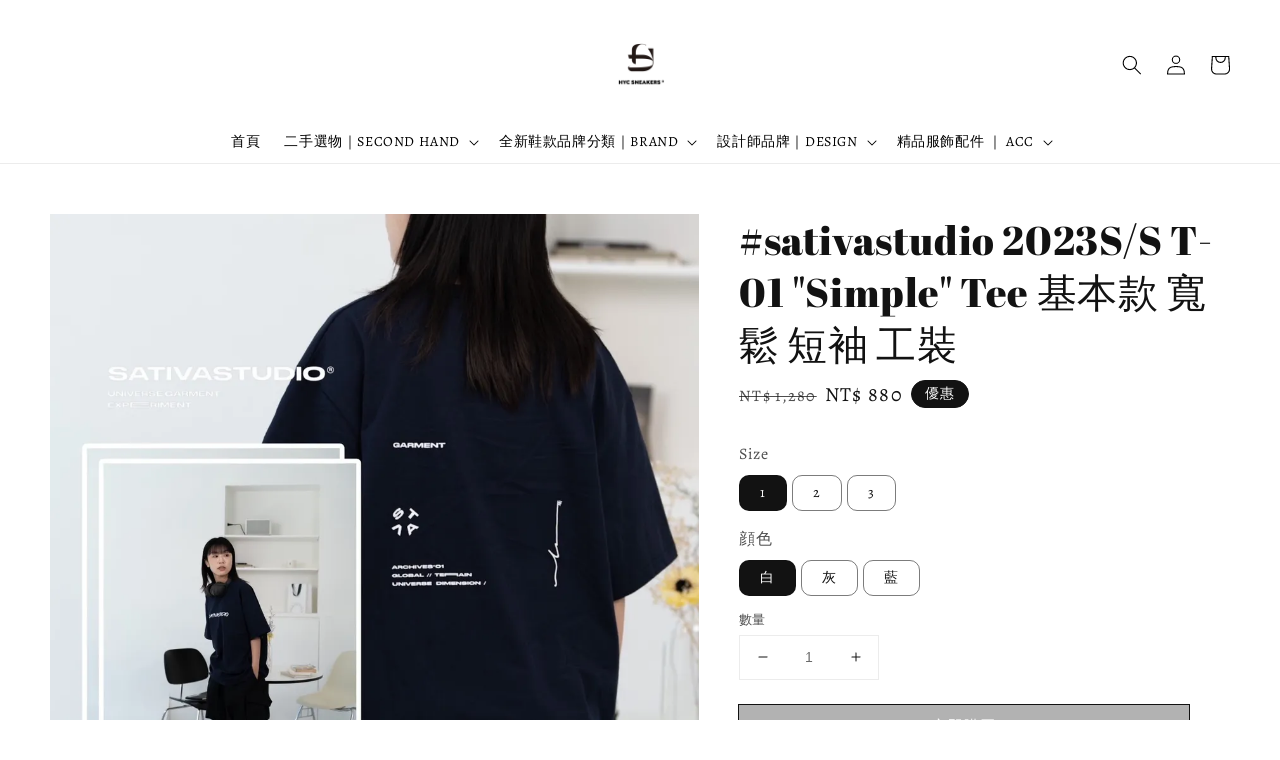

--- FILE ---
content_type: text/html; charset=UTF-8
request_url: https://www.hycsneakers.com/products/-sativastudio-2023s-s-t-01-simple-tee-%E5%9F%BA%E6%9C%AC%E6%AC%BE-%E5%AF%AC%E9%AC%86-%E7%9F%AD%E8%A2%96-%E5%B7%A5%E8%A3%9D
body_size: 31610
content:
<!doctype html>
<!--[if lt IE 7]><html class="no-js lt-ie9 lt-ie8 lt-ie7" lang="en"> <![endif]-->
<!--[if IE 7]><html class="no-js lt-ie9 lt-ie8" lang="en"> <![endif]-->
<!--[if IE 8]><html class="no-js lt-ie9" lang="en"> <![endif]-->
<!--[if IE 9 ]><html class="ie9 no-js"> <![endif]-->
<!--[if (gt IE 9)|!(IE)]><!--> <html class="no-js"> <!--<![endif]-->
<head>

  <!-- Basic page needs ================================================== -->
  <meta charset="utf-8">
  <meta http-equiv="X-UA-Compatible" content="IE=edge,chrome=1">

  
  <link rel="icon" href="https://cdn.store-assets.com/s/275509/f/12191493.jpg" />
  

  <!-- Title and description ================================================== -->
  <title>
  #sativastudio  2023S/S  T-01 &quot;Simple&quot; Tee 基本款 寬鬆 短袖 工裝 &ndash; HYC Sneakers Online Store
  </title>

  

  <!-- Social meta ================================================== -->
  

  <meta property="og:type" content="product">
  <meta property="og:title" content="#sativastudio  2023S/S  T-01 &quot;Simple&quot; Tee 基本款 寬鬆 短袖 工裝">
  <meta property="og:url" content="https://www.hycsneakers.com/products/-sativastudio-2023s-s-t-01-simple-tee-基本款-寬鬆-短袖-工裝">
  
  <meta property="og:image" content="https://cdn.store-assets.com/s/275509/i/60902271.jpeg?width=480&format=webp">
  <meta property="og:image:secure_url" content="https://cdn.store-assets.com/s/275509/i/60902271.jpeg?width=480&format=webp">
  
  <meta property="og:image" content="https://cdn.store-assets.com/s/275509/i/60902272.jpeg?width=480&format=webp">
  <meta property="og:image:secure_url" content="https://cdn.store-assets.com/s/275509/i/60902272.jpeg?width=480&format=webp">
  
  <meta property="og:image" content="https://cdn.store-assets.com/s/275509/i/60902270.jpeg?width=480&format=webp">
  <meta property="og:image:secure_url" content="https://cdn.store-assets.com/s/275509/i/60902270.jpeg?width=480&format=webp">
  
  <meta property="og:price:amount" content="880">
  <meta property="og:price:currency" content="TWD">


<meta property="og:description" content="關於｜About
-------------------------
日常穿搭中，除了追求個人品味
我們更希望能注入多一層感動
我們提倡環保♻️物盡其用概念整理出最好的中古商品
將它完整的呈現給你們，讓它充滿了溫度">
<meta property="og:site_name" content="HYC Sneakers Online Store">



  <meta name="twitter:card" content="summary">



  <meta name="twitter:site" content="@">


  <meta name="twitter:title" content="#sativastudio  2023S/S  T-01 &quot;Simple&quot; Tee 基本款 寬鬆 短袖 工裝">
  <meta name="twitter:description" content="">
  <meta name="twitter:image" content="">
  <meta name="twitter:image:width" content="480">
  <meta name="twitter:image:height" content="480">




  <!-- Helpers ================================================== -->
  <link rel="canonical" href="https://www.hycsneakers.com/products/-sativastudio-2023s-s-t-01-simple-tee-基本款-寬鬆-短袖-工裝">
  <meta name="viewport" content="width=device-width,initial-scale=1,maximum-scale=1">
  <meta name="theme-color" content="#121212">
  
  <script src="//ajax.googleapis.com/ajax/libs/jquery/1.11.0/jquery.min.js" type="text/javascript" ></script>
  
  <!-- Header hook for plugins ================================================== -->
  
<!-- ScriptTags -->
<script>window.__st={'p': 'product', 'cid': ''};</script><script src='/assets/events.js'></script><script>(function(){function asyncLoad(){var urls=['/assets/facebook-pixel.js?v=1.1.1590084502','/assets/traffic.js?v=1','https://apps.easystore.co/facebook-login/script.js?shop=hycsneakersonlinestore.easy.co','https://apps.easystore.co/instagram-feed/script.js?shop=hycsneakersonlinestore.easy.co&t=1701861136','https://apps.easystore.co/marketplace/shopee-taiwan/script.js?shop=hycsneakersonlinestore.easy.co','https://smartarget.online/loader.js?type=int&u=00b2ecae2595861d35ae186c201c673753d539fe&source=easystore_line'];for(var i=0;i<urls.length;i++){var s=document.createElement('script');s.type='text/javascript';s.async=true;s.src=urls[i];var x=document.getElementsByTagName('script')[0];x.parentNode.insertBefore(s, x);}}window.attachEvent ? window.attachEvent('onload', asyncLoad) : window.addEventListener('load', asyncLoad, false);})();</script>
<!-- /ScriptTags -->

  
  
  <script src="https://store-themes.easystore.co/275509/themes/262318/assets/global.js?t=1765299701" defer="defer"></script>

  
  
  <script>
  (function(i,s,o,g,r,a,m){i['GoogleAnalyticsObject']=r;i[r]=i[r]||function(){
  (i[r].q=i[r].q||[]).push(arguments)},i[r].l=1*new Date();a=s.createElement(o),
  m=s.getElementsByTagName(o)[0];a.async=1;a.src=g;m.parentNode.insertBefore(a,m)
  })(window,document,'script','https://www.google-analytics.com/analytics.js','ga');

  ga('create', '', 'auto','myTracker');
  ga('myTracker.send', 'pageview');

  </script>
  
  <script src="/assets/storefront.js?id=914286bfa5e6419c67d1" type="text/javascript" ></script>
  

  <!-- CSS ================================================== -->
  <style>
      @font-face {
        font-family: 'Alegreya';
        font-style: normal;
        font-weight: regular;
        src: local('Alegreya regular'), local('Alegreya-regular'), url(https://fonts.gstatic.com/s/alegreya/v19/4UacrEBBsBhlBjvfkQjt71kZfyBzPgNG9hUI_KCisSGVrw.ttf) format('truetype');
      }

      @font-face {
        font-family: 'Abril Fatface';
        font-style: normal;
        font-weight: regular;
        src: local('Abril Fatface regular'), local('Abril Fatface-regular'), url(https://fonts.gstatic.com/s/abrilfatface/v12/zOL64pLDlL1D99S8g8PtiKchm-BsjOLhZBY.ttf) format('truetype');
      }

      :root {
        --font-body-family: 'Alegreya', serif;
        --font-body-style: normal;
        --font-body-weight: 400;

        --font-heading-family: 'Abril Fatface', display;
        --font-heading-style: normal;
        --font-heading-weight: 300;

        --color-heading-text: 18,18,18;
        --color-base-text: 18,18,18;
        --color-base-background-1: 255,255,255;
        --color-base-background-2: 255,255,255;
        
        --color-base-solid-button-labels: 255,255,255;
        --color-base-outline-button-labels: 18,18,18;
        
        --color-base-accent-1: 18,18,18;
        --color-base-accent-2: 18,18,18;
        --payment-terms-background-color: 255,255,255;

        --gradient-base-background-1: 255,255,255;
        --gradient-base-background-2: 255,255,255;
        --gradient-base-accent-1: 18,18,18;
        --gradient-base-accent-2: 18,18,18;

        --page-width: 135rem;
      }

      *,
      *::before,
      *::after {
        box-sizing: inherit;
      }

      html {
        box-sizing: border-box;
        font-size: 62.5%;
        height: 100%;
      }

      body {
        display: grid;
        grid-template-rows: auto auto 1fr auto;
        grid-template-columns: 100%;
        min-height: 100%;
        margin: 0;
        font-size: 1.5rem;
        letter-spacing: 0.06rem;
        line-height: 1.8;
        font-family: var(--font-body-family);
        font-style: var(--font-body-style);
        font-weight: var(--font-body-weight);
        
      }

      @media screen and (min-width: 750px) {
        body {
          font-size: 1.6rem;
        }
      }
   </style>
  
  <link href="https://store-themes.easystore.co/275509/themes/262318/assets/base.css?t=1765299701" rel="stylesheet" type="text/css" media="screen" />

  
  
<!-- Snippet:global/head: Instagram Feed -->
<link rel="stylesheet" href="https://apps.easystore.co/assets/css/instagram-feed/insta-feed-style.css?v3">
<!-- /Snippet -->

<!-- Snippet:global/head: 蝦皮購物 Shopee Taiwan -->
<link type="text/css" rel="stylesheet" href="https://apps.easystore.co/assets/css/marketplace/main.css?v1.71">
<!-- /Snippet -->

<!-- Snippet:global/head: Google Search Console -->
<meta name="google-site-verification" content="abc123">
<!-- /Snippet -->


  <script>document.documentElement.className = document.documentElement.className.replace('no-js', 'js');</script>
</head>

<body id="-sativastudio--2023s-s--t-01--simple--tee-------------------------------" class="template-product" >
	
  
<!-- Snippet:global/body_start: Console Extension -->
<div id='es_console' style='display: none;'>275509</div>
<!-- /Snippet -->
<link href="/assets/css/wishlist.css?v1.02" rel="stylesheet" type="text/css" media="screen" />
<link rel="stylesheet" href="https://cdnjs.cloudflare.com/ajax/libs/font-awesome/4.5.0/css/font-awesome.min.css">

<script src="/assets/js/wishlist/wishlist.js" type="text/javascript"></script>
	
 	<style>
  header {
    --logo-width: 75px;
  }
  .header-wrapper,
  .header-wrapper .list-menu--disclosure,
  .header-wrapper .search-modal{
    background-color: #FFFFFF;
  }
  .header-wrapper .search-modal .field__input{
    background-color: rgb(var(--color-background));
  }
  .header-wrapper summary .icon-caret,
  .header-wrapper .header__menu-item a,
  .header-wrapper .list-menu__item,
  .header-wrapper .link--text{
    color: #000000;
  }
  
  .search-modal__form{
    position: relative;
  }
  
  .dropdown {
    display: none;
    position: absolute;
    top: 100%;
    left: 0;
    width: 100%;
    padding: 5px 0;
    background-color: #fff;
    color:#000;
    z-index: 1000;
    border-bottom-left-radius: 15px;
    border-bottom-right-radius: 15px;
    border: 1px solid rgba(var(--color-foreground), 1);
    border-top: none;
    overflow-x: hidden;
    overflow-y: auto;
    max-height: 350px;
  }
  
  .dropdown-item {
    padding: 0.4rem 2rem;
    cursor: pointer;
    line-height: 1.4;
    overflow: hidden;
    text-overflow: ellipsis;
    white-space: nowrap;
  }
  
  .dropdown-item:hover{
    background-color: #f3f3f3;
  }
  
  .search__input.is-focus{
    border-radius: 15px;
    border-bottom-left-radius: 0;
    border-bottom-right-radius: 0;
    border: 1px solid rgba(var(--color-foreground), 1);
    border-bottom: none;
    box-shadow: none;
  }
  
  .clear-all {
    text-align: right;
    padding: 0 2rem 0.2rem;
    line-height: 1;
    font-size: 70%;
    margin-bottom: -2px;
  }
  
  .clear-all:hover{
    background-color: #fff;
  }
  
  .search-input-focus .easystore-section-header-hidden{
    transform: none;
  }
  .referral-notification {
    position: absolute;
    top: 100%;
    right: 0;
    background: white;
    border: 1px solid #e0e0e0;
    border-radius: 8px;
    box-shadow: 0 4px 12px rgba(0, 0, 0, 0.15);
    width: 280px;
    z-index: 1000;
    padding: 16px;
    margin-top: 8px;
    font-size: 14px;
    line-height: 1.4;
  }
  
  .referral-notification::before {
    content: '';
    position: absolute;
    top: -8px;
    right: 20px;
    width: 0;
    height: 0;
    border-left: 8px solid transparent;
    border-right: 8px solid transparent;
    border-bottom: 8px solid white;
  }
  
  .referral-notification::after {
    content: '';
    position: absolute;
    top: -9px;
    right: 20px;
    width: 0;
    height: 0;
    border-left: 8px solid transparent;
    border-right: 8px solid transparent;
    border-bottom: 8px solid #e0e0e0;
  }
  
  .referral-notification h4 {
    margin: 0 0 8px 0;
    color: #2196F3;
    font-size: 16px;
    font-weight: 600;
  }
  
  .referral-notification p {
    margin: 0 0 12px 0;
    color: #666;
  }
  
  .referral-notification .referral-code {
    background: #f5f5f5;
    padding: 8px;
    border-radius: 4px;
    font-family: monospace;
    font-size: 13px;
    text-align: center;
    margin: 8px 0;
    border: 1px solid #ddd;
  }
  
  .referral-notification .close-btn {
    position: absolute;
    top: 8px;
    right: 8px;
    background: none;
    border: none;
    font-size: 18px;
    color: #999;
    cursor: pointer;
    padding: 0;
    width: 20px;
    height: 20px;
    line-height: 1;
  }
  
  .referral-notification .close-btn:hover {
    color: #333;
  }
  
  .referral-notification .action-btn {
    background: #2196F3;
    color: white;
    border: none;
    padding: 8px 16px;
    border-radius: 4px;
    cursor: pointer;
    font-size: 12px;
    margin-right: 8px;
    margin-top: 8px;
  }
  
  .referral-notification .action-btn:hover {
    background: #1976D2;
  }
  
  .referral-notification .dismiss-btn {
    background: transparent;
    color: #666;
    border: 1px solid #ddd;
    padding: 8px 16px;
    border-radius: 4px;
    cursor: pointer;
    font-size: 12px;
    margin-top: 8px;
  }
  
  .referral-notification .dismiss-btn:hover {
    background: #f5f5f5;
  }
  .referral-modal__dialog {
    transform: translate(-50%, 0);
    transition: transform var(--duration-default) ease, visibility 0s;
    z-index: 10000;
    position: fixed;
    top: 20vh;
    left: 50%;
    width: 100%;
    max-width: 350px;
    box-shadow: 0 4px 12px rgba(0, 0, 0, 0.15);
    border-radius: 12px;
    background-color: #fff;
    color: #000;
    padding: 20px;
    text-align: center;
  }

  .modal-overlay.referral-modal-overlay {
    position: fixed;
    top: 0;
    left: 0;
    width: 100%;
    height: 100%;
    background-color: rgba(0, 0, 0, 0.7);
    z-index: 2001;
    display: block;
    opacity: 1;
    transition: opacity var(--duration-default) ease, visibility 0s;
  }
</style>

<link rel="preload" href="https://store-themes.easystore.co/275509/themes/262318/assets/section-header.css?t=1765299701" as="style" onload="this.onload=null;this.rel='stylesheet'">
<link rel="preload" href="https://store-themes.easystore.co/275509/themes/262318/assets/component-list-menu.css?t=1765299701" as="style" onload="this.onload=null;this.rel='stylesheet'">
<link rel="preload" href="https://store-themes.easystore.co/275509/themes/262318/assets/component-menu-drawer.css?t=1765299701" as="style" onload="this.onload=null;this.rel='stylesheet'">
<link rel="preload" href="https://store-themes.easystore.co/275509/themes/262318/assets/component-cart-notification.css?v1.1?t=1765299701" as="style" onload="this.onload=null;this.rel='stylesheet'">

<script src="https://store-themes.easystore.co/275509/themes/262318/assets/cart-notification.js?t=1765299701" defer="defer"></script>
<script src="https://store-themes.easystore.co/275509/themes/262318/assets/details-modal.js?t=1765299701" defer="defer"></script>

<svg xmlns="http://www.w3.org/2000/svg" class="hidden">
  <symbol id="icon-search" viewbox="0 0 18 19" fill="none">
    <path fill-rule="evenodd" clip-rule="evenodd" d="M11.03 11.68A5.784 5.784 0 112.85 3.5a5.784 5.784 0 018.18 8.18zm.26 1.12a6.78 6.78 0 11.72-.7l5.4 5.4a.5.5 0 11-.71.7l-5.41-5.4z" fill="currentColor"/>
  </symbol>

  <symbol id="icon-close" class="icon icon-close" fill="none" viewBox="0 0 18 17">
    <path d="M.865 15.978a.5.5 0 00.707.707l7.433-7.431 7.579 7.282a.501.501 0 00.846-.37.5.5 0 00-.153-.351L9.712 8.546l7.417-7.416a.5.5 0 10-.707-.708L8.991 7.853 1.413.573a.5.5 0 10-.693.72l7.563 7.268-7.418 7.417z" fill="currentColor">
  </symbol>
</svg>


<div id="easystore-section-header">
  <sticky-header class="header-wrapper header-wrapper--border-bottom">
    <header class="header header--top-center page-width header--has-menu" itemscope itemtype="http://schema.org/Organization">
      <header-drawer data-breakpoint="tablet">
        <details class="menu-drawer-container menu-opening">
          <summary class="header__icon header__icon--menu header__icon--summary link link--text focus-inset" aria-label="Menu" role="button" aria-expanded="true" aria-controls="menu-drawer">
            <span>
              


    <svg xmlns="http://www.w3.org/2000/svg" aria-hidden="true" focusable="false" role="presentation" class="icon icon-hamburger " fill="none" viewBox="0 0 18 16">
      <path d="M1 .5a.5.5 0 100 1h15.71a.5.5 0 000-1H1zM.5 8a.5.5 0 01.5-.5h15.71a.5.5 0 010 1H1A.5.5 0 01.5 8zm0 7a.5.5 0 01.5-.5h15.71a.5.5 0 010 1H1a.5.5 0 01-.5-.5z" fill="currentColor">
      </path>
    </svg>

  

              


    <svg xmlns="http://www.w3.org/2000/svg" aria-hidden="true" focusable="false" role="presentation" class="icon icon-close " fill="none" viewBox="0 0 18 17">
      <path d="M.865 15.978a.5.5 0 00.707.707l7.433-7.431 7.579 7.282a.501.501 0 00.846-.37.5.5 0 00-.153-.351L9.712 8.546l7.417-7.416a.5.5 0 10-.707-.708L8.991 7.853 1.413.573a.5.5 0 10-.693.72l7.563 7.268-7.418 7.417z" fill="currentColor">
      </path>
    </svg>

  

            </span>
          </summary>
          <div id="menu-drawer" class="menu-drawer motion-reduce" tabindex="-1">
            <div class="menu-drawer__inner-container">
              <div class="menu-drawer__navigation-container">
                <nav class="menu-drawer__navigation">
                  <ul class="menu-drawer__menu list-menu" role="list">
                    
                    
                      
                        <li>
                          <a href="/"  class="menu-drawer__menu-item list-menu__item link link--text focus-inset">
                            首頁
                          </a>
                        </li>
                      
                    
                    
                      
                        
                        <li>
                          <details>
                                <summary class="menu-drawer__menu-item list-menu__item link link--text focus-inset" role="button" aria-expanded="false" aria-controls="link-Bags">
                                  <a href="/collections/二手選物專區"  class="link--text list-menu__item menu-drawer__menu-item">
                                    二手選物｜SECOND HAND
                                  </a>
                                  


    <svg viewBox="0 0 14 10" fill="none" aria-hidden="true" focusable="false" role="presentation" class="icon icon-arrow " xmlns="http://www.w3.org/2000/svg">
      <path fill-rule="evenodd" clip-rule="evenodd" d="M8.537.808a.5.5 0 01.817-.162l4 4a.5.5 0 010 .708l-4 4a.5.5 0 11-.708-.708L11.793 5.5H1a.5.5 0 010-1h10.793L8.646 1.354a.5.5 0 01-.109-.546z" fill="currentColor"></path>
    </svg>

  

                                  


    <svg aria-hidden="true" focusable="false" role="presentation" class="icon icon-caret " viewBox="0 0 10 6">
      <path fill-rule="evenodd" clip-rule="evenodd" d="M9.354.646a.5.5 0 00-.708 0L5 4.293 1.354.646a.5.5 0 00-.708.708l4 4a.5.5 0 00.708 0l4-4a.5.5 0 000-.708z" fill="currentColor"></path>
    </svg>

  

                                </summary>
                                <div class="menu-drawer__submenu motion-reduce" tabindex="-1">
                                  <div class="menu-drawer__inner-submenu">
                                    <button class="menu-drawer__close-button link link--text focus-inset" aria-expanded="true">
                                      


    <svg viewBox="0 0 14 10" fill="none" aria-hidden="true" focusable="false" role="presentation" class="icon icon-arrow " xmlns="http://www.w3.org/2000/svg">
      <path fill-rule="evenodd" clip-rule="evenodd" d="M8.537.808a.5.5 0 01.817-.162l4 4a.5.5 0 010 .708l-4 4a.5.5 0 11-.708-.708L11.793 5.5H1a.5.5 0 010-1h10.793L8.646 1.354a.5.5 0 01-.109-.546z" fill="currentColor"></path>
    </svg>

  

                                      二手選物｜SECOND HAND
                                    </button>
                                    <ul class="menu-drawer__menu list-menu" role="list" tabindex="-1">
                                      
                                        
                                        
                                          
                                          <li>
                                            <details>
                                                  <summary class="menu-drawer__menu-item list-menu__item link link--text focus-inset" role="button" aria-expanded="false" aria-controls="link-Bags">
                                                    <a href="/collections/尺寸分類"  class="link--text list-menu__item menu-drawer__menu-item">
                                                      尺寸分類
                                                    </a>
                                                    


    <svg viewBox="0 0 14 10" fill="none" aria-hidden="true" focusable="false" role="presentation" class="icon icon-arrow " xmlns="http://www.w3.org/2000/svg">
      <path fill-rule="evenodd" clip-rule="evenodd" d="M8.537.808a.5.5 0 01.817-.162l4 4a.5.5 0 010 .708l-4 4a.5.5 0 11-.708-.708L11.793 5.5H1a.5.5 0 010-1h10.793L8.646 1.354a.5.5 0 01-.109-.546z" fill="currentColor"></path>
    </svg>

  

                                                    


    <svg aria-hidden="true" focusable="false" role="presentation" class="icon icon-caret " viewBox="0 0 10 6">
      <path fill-rule="evenodd" clip-rule="evenodd" d="M9.354.646a.5.5 0 00-.708 0L5 4.293 1.354.646a.5.5 0 00-.708.708l4 4a.5.5 0 00.708 0l4-4a.5.5 0 000-.708z" fill="currentColor"></path>
    </svg>

  

                                                  </summary>
                                                  <div class="menu-drawer__submenu motion-reduce" tabindex="-1">
                                                    <div class="menu-drawer__inner-submenu">
                                                      <button class="menu-drawer__close-button link link--text focus-inset" aria-expanded="true">
                                                        


    <svg viewBox="0 0 14 10" fill="none" aria-hidden="true" focusable="false" role="presentation" class="icon icon-arrow " xmlns="http://www.w3.org/2000/svg">
      <path fill-rule="evenodd" clip-rule="evenodd" d="M8.537.808a.5.5 0 01.817-.162l4 4a.5.5 0 010 .708l-4 4a.5.5 0 11-.708-.708L11.793 5.5H1a.5.5 0 010-1h10.793L8.646 1.354a.5.5 0 01-.109-.546z" fill="currentColor"></path>
    </svg>

  

                                                        尺寸分類
                                                      </button>
                                                      <ul class="menu-drawer__menu list-menu" role="list" tabindex="-1">
                                                        
                                                          
                                                          
                                                            <li>
                                                              <a href="/collections/小腳男專區-8-5"  class="menu-drawer__menu-item link link--text list-menu__item focus-inset">
                                                                小腳男專區(US8.5以下)
                                                              </a>
                                                            </li>
                                                          
                                                        
                                                          
                                                          
                                                            <li>
                                                              <a href="/collections/us9專區-us9-us9-5"  class="menu-drawer__menu-item link link--text list-menu__item focus-inset">
                                                                US9專區(US9-US9.5)
                                                              </a>
                                                            </li>
                                                          
                                                        
                                                          
                                                          
                                                            <li>
                                                              <a href="/collections/us10專區-us10-us10-5"  class="menu-drawer__menu-item link link--text list-menu__item focus-inset">
                                                                US10專區(US10-US10.5)
                                                              </a>
                                                            </li>
                                                          
                                                        
                                                          
                                                          
                                                            <li>
                                                              <a href="/collections/us11專區-us11-us11-5"  class="menu-drawer__menu-item link link--text list-menu__item focus-inset">
                                                                US11專區(US11-US11.5)
                                                              </a>
                                                            </li>
                                                          
                                                        
                                                          
                                                          
                                                            <li>
                                                              <a href="/collections/大腳男專區-us12以上"  class="menu-drawer__menu-item link link--text list-menu__item focus-inset">
                                                                大腳男專區(US12以上)
                                                              </a>
                                                            </li>
                                                          
                                                        
                                                          
                                                          
                                                            <li>
                                                              <a href="/collections/女鞋專區"  class="menu-drawer__menu-item link link--text list-menu__item focus-inset">
                                                                女鞋專區
                                                              </a>
                                                            </li>
                                                          
                                                        
                                                        
                                                      </ul>
                                                    </div>
                                                  </div>
                                            </details>
                                          </li>
                                        
                                      
                                        
                                        
                                          
                                          <li>
                                            <details>
                                                  <summary class="menu-drawer__menu-item list-menu__item link link--text focus-inset" role="button" aria-expanded="false" aria-controls="link-Bags">
                                                    <a href="/collections/鞋款品牌"  class="link--text list-menu__item menu-drawer__menu-item">
                                                      鞋款品牌
                                                    </a>
                                                    


    <svg viewBox="0 0 14 10" fill="none" aria-hidden="true" focusable="false" role="presentation" class="icon icon-arrow " xmlns="http://www.w3.org/2000/svg">
      <path fill-rule="evenodd" clip-rule="evenodd" d="M8.537.808a.5.5 0 01.817-.162l4 4a.5.5 0 010 .708l-4 4a.5.5 0 11-.708-.708L11.793 5.5H1a.5.5 0 010-1h10.793L8.646 1.354a.5.5 0 01-.109-.546z" fill="currentColor"></path>
    </svg>

  

                                                    


    <svg aria-hidden="true" focusable="false" role="presentation" class="icon icon-caret " viewBox="0 0 10 6">
      <path fill-rule="evenodd" clip-rule="evenodd" d="M9.354.646a.5.5 0 00-.708 0L5 4.293 1.354.646a.5.5 0 00-.708.708l4 4a.5.5 0 00.708 0l4-4a.5.5 0 000-.708z" fill="currentColor"></path>
    </svg>

  

                                                  </summary>
                                                  <div class="menu-drawer__submenu motion-reduce" tabindex="-1">
                                                    <div class="menu-drawer__inner-submenu">
                                                      <button class="menu-drawer__close-button link link--text focus-inset" aria-expanded="true">
                                                        


    <svg viewBox="0 0 14 10" fill="none" aria-hidden="true" focusable="false" role="presentation" class="icon icon-arrow " xmlns="http://www.w3.org/2000/svg">
      <path fill-rule="evenodd" clip-rule="evenodd" d="M8.537.808a.5.5 0 01.817-.162l4 4a.5.5 0 010 .708l-4 4a.5.5 0 11-.708-.708L11.793 5.5H1a.5.5 0 010-1h10.793L8.646 1.354a.5.5 0 01-.109-.546z" fill="currentColor"></path>
    </svg>

  

                                                        鞋款品牌
                                                      </button>
                                                      <ul class="menu-drawer__menu list-menu" role="list" tabindex="-1">
                                                        
                                                          
                                                          
                                                            <li>
                                                              <a href="/collections/yeezy"  class="menu-drawer__menu-item link link--text list-menu__item focus-inset">
                                                                YEEZY
                                                              </a>
                                                            </li>
                                                          
                                                        
                                                          
                                                          
                                                            <li>
                                                              <a href="/collections/sacai"  class="menu-drawer__menu-item link link--text list-menu__item focus-inset">
                                                                SACAI
                                                              </a>
                                                            </li>
                                                          
                                                        
                                                          
                                                          
                                                            <li>
                                                              <a href="/collections/air-jordan"  class="menu-drawer__menu-item link link--text list-menu__item focus-inset">
                                                                AIR JORDAN
                                                              </a>
                                                            </li>
                                                          
                                                        
                                                          
                                                          
                                                            <li>
                                                              <a href="/collections/off-white"  class="menu-drawer__menu-item link link--text list-menu__item focus-inset">
                                                                THE 10
                                                              </a>
                                                            </li>
                                                          
                                                        
                                                          
                                                          
                                                            <li>
                                                              <a href="/collections/xvessel"  class="menu-drawer__menu-item link link--text list-menu__item focus-inset">
                                                                XVESSEL
                                                              </a>
                                                            </li>
                                                          
                                                        
                                                          
                                                          
                                                            <li>
                                                              <a href="/collections/balenciaga"  class="menu-drawer__menu-item link link--text list-menu__item focus-inset">
                                                                BALENCIAGA
                                                              </a>
                                                            </li>
                                                          
                                                        
                                                          
                                                          
                                                            <li>
                                                              <a href="/collections/guuci"  class="menu-drawer__menu-item link link--text list-menu__item focus-inset">
                                                                GUCCI
                                                              </a>
                                                            </li>
                                                          
                                                        
                                                          
                                                          
                                                            <li>
                                                              <a href="/collections/nike"  class="menu-drawer__menu-item link link--text list-menu__item focus-inset">
                                                                NIKE
                                                              </a>
                                                            </li>
                                                          
                                                        
                                                          
                                                          
                                                            <li>
                                                              <a href="/collections/adidas"  class="menu-drawer__menu-item link link--text list-menu__item focus-inset">
                                                                ADIDAS
                                                              </a>
                                                            </li>
                                                          
                                                        
                                                          
                                                          
                                                            <li>
                                                              <a href="/collections/converse"  class="menu-drawer__menu-item link link--text list-menu__item focus-inset">
                                                                CONVERSE
                                                              </a>
                                                            </li>
                                                          
                                                        
                                                          
                                                          
                                                            <li>
                                                              <a href="/collections/new-balance"  class="menu-drawer__menu-item link link--text list-menu__item focus-inset">
                                                                NEW BALANCE
                                                              </a>
                                                            </li>
                                                          
                                                        
                                                          
                                                          
                                                            <li>
                                                              <a href="/collections/dr-martens"  class="menu-drawer__menu-item link link--text list-menu__item focus-inset">
                                                                Dr.Martens
                                                              </a>
                                                            </li>
                                                          
                                                        
                                                          
                                                          
                                                            <li>
                                                              <a href="/collections/其他鞋款"  class="menu-drawer__menu-item link link--text list-menu__item focus-inset">
                                                                其他鞋款
                                                              </a>
                                                            </li>
                                                          
                                                        
                                                        
                                                      </ul>
                                                    </div>
                                                  </div>
                                            </details>
                                          </li>
                                        
                                      
                                      
                                    </ul>
                                  </div>
                                </div>
                          </details>
                        </li>
                      
                    
                    
                      
                        
                        <li>
                          <details>
                                <summary class="menu-drawer__menu-item list-menu__item link link--text focus-inset" role="button" aria-expanded="false" aria-controls="link-Bags">
                                  <a href="/collections/品牌鞋款"  class="link--text list-menu__item menu-drawer__menu-item">
                                    全新鞋款品牌分類｜BRAND
                                  </a>
                                  


    <svg viewBox="0 0 14 10" fill="none" aria-hidden="true" focusable="false" role="presentation" class="icon icon-arrow " xmlns="http://www.w3.org/2000/svg">
      <path fill-rule="evenodd" clip-rule="evenodd" d="M8.537.808a.5.5 0 01.817-.162l4 4a.5.5 0 010 .708l-4 4a.5.5 0 11-.708-.708L11.793 5.5H1a.5.5 0 010-1h10.793L8.646 1.354a.5.5 0 01-.109-.546z" fill="currentColor"></path>
    </svg>

  

                                  


    <svg aria-hidden="true" focusable="false" role="presentation" class="icon icon-caret " viewBox="0 0 10 6">
      <path fill-rule="evenodd" clip-rule="evenodd" d="M9.354.646a.5.5 0 00-.708 0L5 4.293 1.354.646a.5.5 0 00-.708.708l4 4a.5.5 0 00.708 0l4-4a.5.5 0 000-.708z" fill="currentColor"></path>
    </svg>

  

                                </summary>
                                <div class="menu-drawer__submenu motion-reduce" tabindex="-1">
                                  <div class="menu-drawer__inner-submenu">
                                    <button class="menu-drawer__close-button link link--text focus-inset" aria-expanded="true">
                                      


    <svg viewBox="0 0 14 10" fill="none" aria-hidden="true" focusable="false" role="presentation" class="icon icon-arrow " xmlns="http://www.w3.org/2000/svg">
      <path fill-rule="evenodd" clip-rule="evenodd" d="M8.537.808a.5.5 0 01.817-.162l4 4a.5.5 0 010 .708l-4 4a.5.5 0 11-.708-.708L11.793 5.5H1a.5.5 0 010-1h10.793L8.646 1.354a.5.5 0 01-.109-.546z" fill="currentColor"></path>
    </svg>

  

                                      全新鞋款品牌分類｜BRAND
                                    </button>
                                    <ul class="menu-drawer__menu list-menu" role="list" tabindex="-1">
                                      
                                        
                                        
                                          <li>
                                            <a href="/collections/adidas-1"  class="menu-drawer__menu-item link link--text list-menu__item focus-inset">
                                              ADIDAS
                                            </a>
                                          </li>
                                        
                                      
                                        
                                        
                                          <li>
                                            <a href="/collections/nike-1"  class="menu-drawer__menu-item link link--text list-menu__item focus-inset">
                                              NIKE
                                            </a>
                                          </li>
                                        
                                      
                                        
                                        
                                          <li>
                                            <a href="/collections/air-jordan-1"  class="menu-drawer__menu-item link link--text list-menu__item focus-inset">
                                              AIR JORDAN
                                            </a>
                                          </li>
                                        
                                      
                                        
                                        
                                          <li>
                                            <a href="/collections/new-balance-1"  class="menu-drawer__menu-item link link--text list-menu__item focus-inset">
                                              NEW BALANCE
                                            </a>
                                          </li>
                                        
                                      
                                        
                                        
                                          <li>
                                            <a href="/collections/xvessel-1"  class="menu-drawer__menu-item link link--text list-menu__item focus-inset">
                                              xVESSEL
                                            </a>
                                          </li>
                                        
                                      
                                      
                                    </ul>
                                  </div>
                                </div>
                          </details>
                        </li>
                      
                    
                    
                      
                        
                        <li>
                          <details>
                                <summary class="menu-drawer__menu-item list-menu__item link link--text focus-inset" role="button" aria-expanded="false" aria-controls="link-Bags">
                                  <a href="/collections/設計師品牌-1"  class="link--text list-menu__item menu-drawer__menu-item">
                                    設計師品牌｜DESIGN
                                  </a>
                                  


    <svg viewBox="0 0 14 10" fill="none" aria-hidden="true" focusable="false" role="presentation" class="icon icon-arrow " xmlns="http://www.w3.org/2000/svg">
      <path fill-rule="evenodd" clip-rule="evenodd" d="M8.537.808a.5.5 0 01.817-.162l4 4a.5.5 0 010 .708l-4 4a.5.5 0 11-.708-.708L11.793 5.5H1a.5.5 0 010-1h10.793L8.646 1.354a.5.5 0 01-.109-.546z" fill="currentColor"></path>
    </svg>

  

                                  


    <svg aria-hidden="true" focusable="false" role="presentation" class="icon icon-caret " viewBox="0 0 10 6">
      <path fill-rule="evenodd" clip-rule="evenodd" d="M9.354.646a.5.5 0 00-.708 0L5 4.293 1.354.646a.5.5 0 00-.708.708l4 4a.5.5 0 00.708 0l4-4a.5.5 0 000-.708z" fill="currentColor"></path>
    </svg>

  

                                </summary>
                                <div class="menu-drawer__submenu motion-reduce" tabindex="-1">
                                  <div class="menu-drawer__inner-submenu">
                                    <button class="menu-drawer__close-button link link--text focus-inset" aria-expanded="true">
                                      


    <svg viewBox="0 0 14 10" fill="none" aria-hidden="true" focusable="false" role="presentation" class="icon icon-arrow " xmlns="http://www.w3.org/2000/svg">
      <path fill-rule="evenodd" clip-rule="evenodd" d="M8.537.808a.5.5 0 01.817-.162l4 4a.5.5 0 010 .708l-4 4a.5.5 0 11-.708-.708L11.793 5.5H1a.5.5 0 010-1h10.793L8.646 1.354a.5.5 0 01-.109-.546z" fill="currentColor"></path>
    </svg>

  

                                      設計師品牌｜DESIGN
                                    </button>
                                    <ul class="menu-drawer__menu list-menu" role="list" tabindex="-1">
                                      
                                        
                                        
                                          <li>
                                            <a href="/collections/sativa"  class="menu-drawer__menu-item link link--text list-menu__item focus-inset">
                                              SATIVA
                                            </a>
                                          </li>
                                        
                                      
                                      
                                    </ul>
                                  </div>
                                </div>
                          </details>
                        </li>
                      
                    
                    
                      
                        
                        <li>
                          <details>
                                <summary class="menu-drawer__menu-item list-menu__item link link--text focus-inset" role="button" aria-expanded="false" aria-controls="link-Bags">
                                  <a href="/collections/精品服飾配件"  class="link--text list-menu__item menu-drawer__menu-item">
                                    精品服飾配件 ｜ ACC
                                  </a>
                                  


    <svg viewBox="0 0 14 10" fill="none" aria-hidden="true" focusable="false" role="presentation" class="icon icon-arrow " xmlns="http://www.w3.org/2000/svg">
      <path fill-rule="evenodd" clip-rule="evenodd" d="M8.537.808a.5.5 0 01.817-.162l4 4a.5.5 0 010 .708l-4 4a.5.5 0 11-.708-.708L11.793 5.5H1a.5.5 0 010-1h10.793L8.646 1.354a.5.5 0 01-.109-.546z" fill="currentColor"></path>
    </svg>

  

                                  


    <svg aria-hidden="true" focusable="false" role="presentation" class="icon icon-caret " viewBox="0 0 10 6">
      <path fill-rule="evenodd" clip-rule="evenodd" d="M9.354.646a.5.5 0 00-.708 0L5 4.293 1.354.646a.5.5 0 00-.708.708l4 4a.5.5 0 00.708 0l4-4a.5.5 0 000-.708z" fill="currentColor"></path>
    </svg>

  

                                </summary>
                                <div class="menu-drawer__submenu motion-reduce" tabindex="-1">
                                  <div class="menu-drawer__inner-submenu">
                                    <button class="menu-drawer__close-button link link--text focus-inset" aria-expanded="true">
                                      


    <svg viewBox="0 0 14 10" fill="none" aria-hidden="true" focusable="false" role="presentation" class="icon icon-arrow " xmlns="http://www.w3.org/2000/svg">
      <path fill-rule="evenodd" clip-rule="evenodd" d="M8.537.808a.5.5 0 01.817-.162l4 4a.5.5 0 010 .708l-4 4a.5.5 0 11-.708-.708L11.793 5.5H1a.5.5 0 010-1h10.793L8.646 1.354a.5.5 0 01-.109-.546z" fill="currentColor"></path>
    </svg>

  

                                      精品服飾配件 ｜ ACC
                                    </button>
                                    <ul class="menu-drawer__menu list-menu" role="list" tabindex="-1">
                                      
                                        
                                        
                                          <li>
                                            <a href="/collections/上身專區"  class="menu-drawer__menu-item link link--text list-menu__item focus-inset">
                                              上身專區｜SECOND HAND
                                            </a>
                                          </li>
                                        
                                      
                                        
                                        
                                          <li>
                                            <a href="/collections/下身專區"  class="menu-drawer__menu-item link link--text list-menu__item focus-inset">
                                              下身專區｜SECOND HAND
                                            </a>
                                          </li>
                                        
                                      
                                        
                                        
                                          <li>
                                            <a href="/collections/配件專區｜second-hand"  class="menu-drawer__menu-item link link--text list-menu__item focus-inset">
                                              配件專區｜SECOND HAND
                                            </a>
                                          </li>
                                        
                                      
                                      
                                    </ul>
                                  </div>
                                </div>
                          </details>
                        </li>
                      
                    
                  </ul>
                </nav>

                <div class="menu-drawer__utility-links">

                  





                  
                  
                  
                    <a href="/account/login" class="menu-drawer__account link link--text focus-inset h5">
                       


    <svg xmlns="http://www.w3.org/2000/svg" aria-hidden="true" focusable="false" role="presentation" class="icon icon-account " fill="none" viewBox="0 0 18 19">
      <path fill-rule="evenodd" clip-rule="evenodd" d="M6 4.5a3 3 0 116 0 3 3 0 01-6 0zm3-4a4 4 0 100 8 4 4 0 000-8zm5.58 12.15c1.12.82 1.83 2.24 1.91 4.85H1.51c.08-2.6.79-4.03 1.9-4.85C4.66 11.75 6.5 11.5 9 11.5s4.35.26 5.58 1.15zM9 10.5c-2.5 0-4.65.24-6.17 1.35C1.27 12.98.5 14.93.5 18v.5h17V18c0-3.07-.77-5.02-2.33-6.15-1.52-1.1-3.67-1.35-6.17-1.35z" fill="currentColor"></path>
    </svg>

  
 
                      
                      登入
                    </a>
                  
                    <a href="/account/register" class="menu-drawer__account link link--text focus-inset h5">
                      
                       


    <svg xmlns="http://www.w3.org/2000/svg" aria-hidden="true" focusable="false" role="presentation" class="icon icon-plus " fill="none" viewBox="0 0 10 10">
      <path fill-rule="evenodd" clip-rule="evenodd" d="M1 4.51a.5.5 0 000 1h3.5l.01 3.5a.5.5 0 001-.01V5.5l3.5-.01a.5.5 0 00-.01-1H5.5L5.49.99a.5.5 0 00-1 .01v3.5l-3.5.01H1z" fill="currentColor"></path>
    </svg>

  
 
                      註冊
                    </a>
                  
                  
                  
                </div>
              </div>
            </div>
          </div>
        </details>
      </header-drawer>
  
      
        <a href="/" class="header__heading-link link link--text focus-inset" itemprop="url">
          <img src="https://cdn.store-assets.com/s/275509/f/12191493.jpg" class="header__heading-logo" alt="HYC Sneakers Online Store" loading="lazy" itemprop="logo">
        </a>
      
      <nav class="header__inline-menu">
        <ul class="list-menu list-menu--inline" role="list">
          
            
              
                <li>
                  <a href="/"  class="header__menu-item header__menu-item list-menu__item link link--text focus-inset">
                    首頁
                  </a>
                </li>
              
            
            
              
                
                <li>
                  <details-disclosure>
                    <details>
                      <summary class="header__menu-item list-menu__item link focus-inset">
                        <a href="/collections/二手選物專區"  >二手選物｜SECOND HAND</a>
                        


    <svg aria-hidden="true" focusable="false" role="presentation" class="icon icon-caret " viewBox="0 0 10 6">
      <path fill-rule="evenodd" clip-rule="evenodd" d="M9.354.646a.5.5 0 00-.708 0L5 4.293 1.354.646a.5.5 0 00-.708.708l4 4a.5.5 0 00.708 0l4-4a.5.5 0 000-.708z" fill="currentColor"></path>
    </svg>

  

                      </summary>
                      <ul class="header__submenu list-menu list-menu--disclosure caption-large motion-reduce" role="list" tabindex="-1">
                        
                        
                        
                          
                            
                            <li>
                              <details-disclosure>
                                <details>
                                  <summary class="header__menu-item link link--text list-menu__item focus-inset caption-large">
                                    <a href="/collections/尺寸分類" >尺寸分類</a>
                                    


    <svg aria-hidden="true" focusable="false" role="presentation" class="icon icon-caret rotate-90" viewBox="0 0 10 6">
      <path fill-rule="evenodd" clip-rule="evenodd" d="M9.354.646a.5.5 0 00-.708 0L5 4.293 1.354.646a.5.5 0 00-.708.708l4 4a.5.5 0 00.708 0l4-4a.5.5 0 000-.708z" fill="currentColor"></path>
    </svg>

  

                                  </summary>
                                  <ul class="header__submenu list-menu list-menu--disclosure motion-reduce">
                                    
                                      
                                      
                                        <li>
                                          <a href="/collections/小腳男專區-8-5"  class="header__menu-item list-menu__item link link--text focus-inset caption-large">小腳男專區(US8.5以下)</a>
                                        </li>
                                      
                                    
                                      
                                      
                                        <li>
                                          <a href="/collections/us9專區-us9-us9-5"  class="header__menu-item list-menu__item link link--text focus-inset caption-large">US9專區(US9-US9.5)</a>
                                        </li>
                                      
                                    
                                      
                                      
                                        <li>
                                          <a href="/collections/us10專區-us10-us10-5"  class="header__menu-item list-menu__item link link--text focus-inset caption-large">US10專區(US10-US10.5)</a>
                                        </li>
                                      
                                    
                                      
                                      
                                        <li>
                                          <a href="/collections/us11專區-us11-us11-5"  class="header__menu-item list-menu__item link link--text focus-inset caption-large">US11專區(US11-US11.5)</a>
                                        </li>
                                      
                                    
                                      
                                      
                                        <li>
                                          <a href="/collections/大腳男專區-us12以上"  class="header__menu-item list-menu__item link link--text focus-inset caption-large">大腳男專區(US12以上)</a>
                                        </li>
                                      
                                    
                                      
                                      
                                        <li>
                                          <a href="/collections/女鞋專區"  class="header__menu-item list-menu__item link link--text focus-inset caption-large">女鞋專區</a>
                                        </li>
                                      
                                    
                                  </ul>
                                </details>
                              </details-disclosure>
                            </li>
                            
                          
                        
                        
                          
                            
                            <li>
                              <details-disclosure>
                                <details>
                                  <summary class="header__menu-item link link--text list-menu__item focus-inset caption-large">
                                    <a href="/collections/鞋款品牌" >鞋款品牌</a>
                                    


    <svg aria-hidden="true" focusable="false" role="presentation" class="icon icon-caret rotate-90" viewBox="0 0 10 6">
      <path fill-rule="evenodd" clip-rule="evenodd" d="M9.354.646a.5.5 0 00-.708 0L5 4.293 1.354.646a.5.5 0 00-.708.708l4 4a.5.5 0 00.708 0l4-4a.5.5 0 000-.708z" fill="currentColor"></path>
    </svg>

  

                                  </summary>
                                  <ul class="header__submenu list-menu list-menu--disclosure motion-reduce">
                                    
                                      
                                      
                                        <li>
                                          <a href="/collections/yeezy"  class="header__menu-item list-menu__item link link--text focus-inset caption-large">YEEZY</a>
                                        </li>
                                      
                                    
                                      
                                      
                                        <li>
                                          <a href="/collections/sacai"  class="header__menu-item list-menu__item link link--text focus-inset caption-large">SACAI</a>
                                        </li>
                                      
                                    
                                      
                                      
                                        <li>
                                          <a href="/collections/air-jordan"  class="header__menu-item list-menu__item link link--text focus-inset caption-large">AIR JORDAN</a>
                                        </li>
                                      
                                    
                                      
                                      
                                        <li>
                                          <a href="/collections/off-white"  class="header__menu-item list-menu__item link link--text focus-inset caption-large">THE 10</a>
                                        </li>
                                      
                                    
                                      
                                      
                                        <li>
                                          <a href="/collections/xvessel"  class="header__menu-item list-menu__item link link--text focus-inset caption-large">XVESSEL</a>
                                        </li>
                                      
                                    
                                      
                                      
                                        <li>
                                          <a href="/collections/balenciaga"  class="header__menu-item list-menu__item link link--text focus-inset caption-large">BALENCIAGA</a>
                                        </li>
                                      
                                    
                                      
                                      
                                        <li>
                                          <a href="/collections/guuci"  class="header__menu-item list-menu__item link link--text focus-inset caption-large">GUCCI</a>
                                        </li>
                                      
                                    
                                      
                                      
                                        <li>
                                          <a href="/collections/nike"  class="header__menu-item list-menu__item link link--text focus-inset caption-large">NIKE</a>
                                        </li>
                                      
                                    
                                      
                                      
                                        <li>
                                          <a href="/collections/adidas"  class="header__menu-item list-menu__item link link--text focus-inset caption-large">ADIDAS</a>
                                        </li>
                                      
                                    
                                      
                                      
                                        <li>
                                          <a href="/collections/converse"  class="header__menu-item list-menu__item link link--text focus-inset caption-large">CONVERSE</a>
                                        </li>
                                      
                                    
                                      
                                      
                                        <li>
                                          <a href="/collections/new-balance"  class="header__menu-item list-menu__item link link--text focus-inset caption-large">NEW BALANCE</a>
                                        </li>
                                      
                                    
                                      
                                      
                                        <li>
                                          <a href="/collections/dr-martens"  class="header__menu-item list-menu__item link link--text focus-inset caption-large">Dr.Martens</a>
                                        </li>
                                      
                                    
                                      
                                      
                                        <li>
                                          <a href="/collections/其他鞋款"  class="header__menu-item list-menu__item link link--text focus-inset caption-large">其他鞋款</a>
                                        </li>
                                      
                                    
                                  </ul>
                                </details>
                              </details-disclosure>
                            </li>
                            
                          
                        
                      </ul>
                    </details>
                  </details-disclosure>
                </li>
              
            
            
              
                
                <li>
                  <details-disclosure>
                    <details>
                      <summary class="header__menu-item list-menu__item link focus-inset">
                        <a href="/collections/品牌鞋款"  >全新鞋款品牌分類｜BRAND</a>
                        


    <svg aria-hidden="true" focusable="false" role="presentation" class="icon icon-caret " viewBox="0 0 10 6">
      <path fill-rule="evenodd" clip-rule="evenodd" d="M9.354.646a.5.5 0 00-.708 0L5 4.293 1.354.646a.5.5 0 00-.708.708l4 4a.5.5 0 00.708 0l4-4a.5.5 0 000-.708z" fill="currentColor"></path>
    </svg>

  

                      </summary>
                      <ul class="header__submenu list-menu list-menu--disclosure caption-large motion-reduce" role="list" tabindex="-1">
                        
                        
                        
                          
                            
                            <li>
                              <a href="/collections/adidas-1"  class="header__menu-item list-menu__item link link--text focus-inset caption-large">
                                ADIDAS
                              </a>
                            </li>
                          
                        
                        
                          
                            
                            <li>
                              <a href="/collections/nike-1"  class="header__menu-item list-menu__item link link--text focus-inset caption-large">
                                NIKE
                              </a>
                            </li>
                          
                        
                        
                          
                            
                            <li>
                              <a href="/collections/air-jordan-1"  class="header__menu-item list-menu__item link link--text focus-inset caption-large">
                                AIR JORDAN
                              </a>
                            </li>
                          
                        
                        
                          
                            
                            <li>
                              <a href="/collections/new-balance-1"  class="header__menu-item list-menu__item link link--text focus-inset caption-large">
                                NEW BALANCE
                              </a>
                            </li>
                          
                        
                        
                          
                            
                            <li>
                              <a href="/collections/xvessel-1"  class="header__menu-item list-menu__item link link--text focus-inset caption-large">
                                xVESSEL
                              </a>
                            </li>
                          
                        
                      </ul>
                    </details>
                  </details-disclosure>
                </li>
              
            
            
              
                
                <li>
                  <details-disclosure>
                    <details>
                      <summary class="header__menu-item list-menu__item link focus-inset">
                        <a href="/collections/設計師品牌-1"  >設計師品牌｜DESIGN</a>
                        


    <svg aria-hidden="true" focusable="false" role="presentation" class="icon icon-caret " viewBox="0 0 10 6">
      <path fill-rule="evenodd" clip-rule="evenodd" d="M9.354.646a.5.5 0 00-.708 0L5 4.293 1.354.646a.5.5 0 00-.708.708l4 4a.5.5 0 00.708 0l4-4a.5.5 0 000-.708z" fill="currentColor"></path>
    </svg>

  

                      </summary>
                      <ul class="header__submenu list-menu list-menu--disclosure caption-large motion-reduce" role="list" tabindex="-1">
                        
                        
                        
                          
                            
                            <li>
                              <a href="/collections/sativa"  class="header__menu-item list-menu__item link link--text focus-inset caption-large">
                                SATIVA
                              </a>
                            </li>
                          
                        
                      </ul>
                    </details>
                  </details-disclosure>
                </li>
              
            
            
              
                
                <li>
                  <details-disclosure>
                    <details>
                      <summary class="header__menu-item list-menu__item link focus-inset">
                        <a href="/collections/精品服飾配件"  >精品服飾配件 ｜ ACC</a>
                        


    <svg aria-hidden="true" focusable="false" role="presentation" class="icon icon-caret " viewBox="0 0 10 6">
      <path fill-rule="evenodd" clip-rule="evenodd" d="M9.354.646a.5.5 0 00-.708 0L5 4.293 1.354.646a.5.5 0 00-.708.708l4 4a.5.5 0 00.708 0l4-4a.5.5 0 000-.708z" fill="currentColor"></path>
    </svg>

  

                      </summary>
                      <ul class="header__submenu list-menu list-menu--disclosure caption-large motion-reduce" role="list" tabindex="-1">
                        
                        
                        
                          
                            
                            <li>
                              <a href="/collections/上身專區"  class="header__menu-item list-menu__item link link--text focus-inset caption-large">
                                上身專區｜SECOND HAND
                              </a>
                            </li>
                          
                        
                        
                          
                            
                            <li>
                              <a href="/collections/下身專區"  class="header__menu-item list-menu__item link link--text focus-inset caption-large">
                                下身專區｜SECOND HAND
                              </a>
                            </li>
                          
                        
                        
                          
                            
                            <li>
                              <a href="/collections/配件專區｜second-hand"  class="header__menu-item list-menu__item link link--text focus-inset caption-large">
                                配件專區｜SECOND HAND
                              </a>
                            </li>
                          
                        
                      </ul>
                    </details>
                  </details-disclosure>
                </li>
              
            
            
            
              
                
                  
                
                  
                
              
            
        </ul>
      </nav>
      <div class="header__icons">
        <details-modal class="header__search">
          <details>
            <summary class="header__icon header__icon--search header__icon--summary link link--text focus-inset modal__toggle" aria-haspopup="dialog" aria-label="搜尋">
              <span>
                <svg class="modal__toggle-open icon icon-search" aria-hidden="true" focusable="false" role="presentation">
                  <use href="#icon-search">
                </svg>
                <svg class="modal__toggle-close icon icon-close" aria-hidden="true" focusable="false" role="presentation">
                  <use href="#icon-close">
                </svg>
              </span>
            </summary>
            <div class="search-modal modal__content" role="dialog" aria-modal="true" aria-label="搜尋">
              <div class="modal-overlay"></div>
              <div class="search-modal__content" tabindex="-1">
                  <form action="/search" method="get" role="search" class="search search-modal__form">
                    <div class="field">
                      <input class="search__input field__input" 
                        id="Search-In-Modal"
                        type="search"
                        name="q"
                        value=""
                        placeholder="搜尋"
                        autocomplete="off"
                      >
                      <label class="field__label" for="Search-In-Modal">搜尋</label>
                      <div class="dropdown" id="searchDropdown"></div>
                      <input type="hidden" name="search_history" class="hidden_search_history">
                      <input type="hidden" name="options[prefix]" value="last">
                      <button class="search__button field__button" aria-label="搜尋">
                        <svg class="icon icon-search" aria-hidden="true" focusable="false" role="presentation">
                          <use href="#icon-search">
                        </svg>
                      </button> 
                    </div>
                  </form>
                <button type="button" class="search-modal__close-button modal__close-button link link--text focus-inset" aria-label="accessibility.close">
                  <svg class="icon icon-close" aria-hidden="true" focusable="false" role="presentation">
                    <use href="#icon-close">
                  </svg>
                </button>
              </div>
            </div>
          </details>
        </details-modal>

        
          
            <div class="header__icon header__icon--account link link--text focus-inset small-hide medium-hide" style="position: relative;">
              <a href="/account/login" class="header__icon link link--text focus-inset p-2">
                


    <svg xmlns="http://www.w3.org/2000/svg" aria-hidden="true" focusable="false" role="presentation" class="icon icon-account " fill="none" viewBox="0 0 18 19">
      <path fill-rule="evenodd" clip-rule="evenodd" d="M6 4.5a3 3 0 116 0 3 3 0 01-6 0zm3-4a4 4 0 100 8 4 4 0 000-8zm5.58 12.15c1.12.82 1.83 2.24 1.91 4.85H1.51c.08-2.6.79-4.03 1.9-4.85C4.66 11.75 6.5 11.5 9 11.5s4.35.26 5.58 1.15zM9 10.5c-2.5 0-4.65.24-6.17 1.35C1.27 12.98.5 14.93.5 18v.5h17V18c0-3.07-.77-5.02-2.33-6.15-1.52-1.1-3.67-1.35-6.17-1.35z" fill="currentColor"></path>
    </svg>

  

              </a>

              <!-- Referral Notification Popup for Desktop -->
              <div id="referralNotification" class="referral-notification" style="display: none;">
                <button class="close-btn" onclick="dismissReferralNotification()">&times;</button>
                <div style="text-align: center; margin-bottom: 16px;">
                  <div style="width: 100px; height: 100px; margin: 0 auto;">
                    <img src="https://resources.easystore.co/storefront/icons/channels/vector_referral_program.svg">
                  </div>
                </div>
                <p id="referralSignupMessage" style="text-align: center; font-size: 14px; color: #666; margin: 0 0 20px 0;">
                  您的好友送您   回饋金！立即註冊領取。
                </p>
                <div style="text-align: center;">
                  <button class="btn" onclick="goToSignupPage()" style="width: 100%;">
                    註冊
                  </button>
                </div>
              </div>
            </div>
          
        
        
        <a href="/cart" class="header__icon header__icon--cart link link--text focus-inset" id="cart-icon-bubble">
          


    <svg class="icon icon-cart-empty " aria-hidden="true" focusable="false" role="presentation" xmlns="http://www.w3.org/2000/svg" viewBox="0 0 40 40" fill="none">
      <path d="m15.75 11.8h-3.16l-.77 11.6a5 5 0 0 0 4.99 5.34h7.38a5 5 0 0 0 4.99-5.33l-.78-11.61zm0 1h-2.22l-.71 10.67a4 4 0 0 0 3.99 4.27h7.38a4 4 0 0 0 4-4.27l-.72-10.67h-2.22v.63a4.75 4.75 0 1 1 -9.5 0zm8.5 0h-7.5v.63a3.75 3.75 0 1 0 7.5 0z" fill="currentColor" fill-rule="evenodd"></path>
    </svg>

  

          <div class="cart-count-bubble hidden">
            <span aria-hidden="true" class="js-content-cart-count">0</span>
          </div>
        </a>

        
          
          <!-- Referral Notification Modal for Mobile -->
          <details-modal class="referral-modal" id="referralMobileModal">
            <details>
              <summary class="referral-modal__toggle" aria-haspopup="dialog" aria-label="Open referral modal" style="display: none;">
              </summary>
              <div class="modal-overlay referral-modal-overlay"></div>
              <div class="referral-modal__dialog" role="dialog" aria-modal="true" aria-label="Referral notification">
                <div class="referral-modal__content">
                  <button type="button" class="modal__close-button" aria-label="Close" onclick="closeMobileReferralModal()" style="position: absolute; top: 16px; right: 16px; background: none; border: none; font-size: 24px; cursor: pointer;">
                    &times;
                  </button>
                  
                  <div style="margin-bottom: 24px;">
                    <div style="width: 120px; height: 120px; margin: 0 auto 20px;">
                      <img src="https://resources.easystore.co/storefront/icons/channels/vector_referral_program.svg" style="width: 100%; height: 100%;">
                    </div>
                  </div>
                  
                  <p id="referralSignupMessageMobile" style="font-size: 16px; color: #333; margin: 0 0 30px 0; line-height: 1.5;">
                    您的好友送您   回饋金！立即註冊領取。
                  </p>
                  
                  <button type="button" class="btn" onclick="goToSignupPageFromMobile()" style="width: 100%;">
                    註冊
                  </button>
                </div>
              </div>
            </details>
          </details-modal>
          
        
      </div>
    </header>
  </sticky-header>
  
<cart-notification>
  <div class="cart-notification-wrapper page-width color-background-1">
    <div id="cart-notification" class="cart-notification focus-inset" aria-modal="true" aria-label="已加入購物車" role="dialog" tabindex="-1">
      <div class="cart-notification__header">
        <h2 class="cart-notification__heading caption-large">


    <svg class="icon icon-checkmark color-foreground-text " aria-hidden="true" focusable="false" xmlns="http://www.w3.org/2000/svg" viewBox="0 0 12 9" fill="none">
      <path fill-rule="evenodd" clip-rule="evenodd" d="M11.35.643a.5.5 0 01.006.707l-6.77 6.886a.5.5 0 01-.719-.006L.638 4.845a.5.5 0 11.724-.69l2.872 3.011 6.41-6.517a.5.5 0 01.707-.006h-.001z" fill="currentColor"></path>
    </svg>

  
 已加入購物車</h2>
        <button type="button" class="cart-notification__close modal__close-button link link--text focus-inset" aria-label="accessibility.close">
          


    <svg xmlns="http://www.w3.org/2000/svg" aria-hidden="true" focusable="false" role="presentation" class="icon icon-close " fill="none" viewBox="0 0 18 17">
      <path d="M.865 15.978a.5.5 0 00.707.707l7.433-7.431 7.579 7.282a.501.501 0 00.846-.37.5.5 0 00-.153-.351L9.712 8.546l7.417-7.416a.5.5 0 10-.707-.708L8.991 7.853 1.413.573a.5.5 0 10-.693.72l7.563 7.268-7.418 7.417z" fill="currentColor">
      </path>
    </svg>

  

        </button>
      </div>
      <div id="cart-notification-product" class="cart-notification-product"></div>
      <div class="cart-notification__links">
        <a href="/cart" id="cart-notification-button" class="button button--secondary button--full-width">查看購物車 (<span class="js-content-cart-count">0</span>)</a>
        <form action="/cart" method="post" id="cart-notification-form">
          <input type="hidden" name="_token" value="7MQGtvrIO3Cg5zDypFQCVHWwJWooyV0MGKAX6emn">
          <input type="hidden" name="current_currency" value="">
          <button class="button button--primary button--full-width" name="checkout" value="true">結帳</button>
        </form>
        <button type="button" class="link button-label">繼續購物</button>
      </div>
    </div>
  </div>
</cart-notification>
<style>
  .cart-notification {
     display: none;
  }
</style>
<script>
document.getElementById('cart-notification-form').addEventListener('submit',(event)=>{
  if(event.submitter) event.submitter.classList.add('loading');
})

</script>

</div>


<script>

  class StickyHeader extends HTMLElement {
    constructor() {
      super();
    }

    connectedCallback() {
      this.header = document.getElementById('easystore-section-header');
      this.headerBounds = {};
      this.currentScrollTop = 0;
      this.preventReveal = false;

      this.onScrollHandler = this.onScroll.bind(this);
      this.hideHeaderOnScrollUp = () => this.preventReveal = true;

      this.addEventListener('preventHeaderReveal', this.hideHeaderOnScrollUp);
      window.addEventListener('scroll', this.onScrollHandler, false);

      this.createObserver();
    }

    disconnectedCallback() {
      this.removeEventListener('preventHeaderReveal', this.hideHeaderOnScrollUp);
      window.removeEventListener('scroll', this.onScrollHandler);
    }

    createObserver() {
      let observer = new IntersectionObserver((entries, observer) => {
        this.headerBounds = entries[0].intersectionRect;
        observer.disconnect();
      });

      observer.observe(this.header);
    }

    onScroll() {
      const scrollTop = window.pageYOffset || document.documentElement.scrollTop;

      if (scrollTop > this.currentScrollTop && scrollTop > this.headerBounds.bottom) {
        requestAnimationFrame(this.hide.bind(this));
      } else if (scrollTop < this.currentScrollTop && scrollTop > this.headerBounds.bottom) {
        if (!this.preventReveal) {
          requestAnimationFrame(this.reveal.bind(this));
        } else {
          window.clearTimeout(this.isScrolling);

          this.isScrolling = setTimeout(() => {
            this.preventReveal = false;
          }, 66);

          requestAnimationFrame(this.hide.bind(this));
        }
      } else if (scrollTop <= this.headerBounds.top) {
        requestAnimationFrame(this.reset.bind(this));
      }


      this.currentScrollTop = scrollTop;
    }

    hide() {
      this.header.classList.add('easystore-section-header-hidden', 'easystore-section-header-sticky');
      this.closeMenuDisclosure();
      // this.closeSearchModal();
    }

    reveal() {
      this.header.classList.add('easystore-section-header-sticky', 'animate');
      this.header.classList.remove('easystore-section-header-hidden');
    }

    reset() {
      this.header.classList.remove('easystore-section-header-hidden', 'easystore-section-header-sticky', 'animate');
    }

    closeMenuDisclosure() {
      this.disclosures = this.disclosures || this.header.querySelectorAll('details-disclosure');
      this.disclosures.forEach(disclosure => disclosure.close());
    }

    // closeSearchModal() {
    //   this.searchModal = this.searchModal || this.header.querySelector('details-modal');
    //   this.searchModal.close(false);
    // }
  }

  customElements.define('sticky-header', StickyHeader);

  
  class DetailsDisclosure extends HTMLElement{
    constructor() {
      super();
      this.mainDetailsToggle = this.querySelector('details');
      // this.mainDetailsToggle.addEventListener('focusout', this.onFocusOut.bind(this));
      this.mainDetailsToggle.addEventListener('mouseover', this.open.bind(this));
      this.mainDetailsToggle.addEventListener('mouseleave', this.close.bind(this));
    }

    onFocusOut() {
      setTimeout(() => {
        if (!this.contains(document.activeElement)) this.close();
      })
    }

    open() {
      this.mainDetailsToggle.setAttribute('open',1)
    }

    close() {
      this.mainDetailsToggle.removeAttribute('open')
    }
  }

  customElements.define('details-disclosure', DetailsDisclosure);

  function clearAll() {
    localStorage.removeItem('searchHistory'); 
    
    var customer = "";
    if(customer) {
      // Your logic to clear all data or call an endpoint
      fetch('/account/search_histories', {
          method: 'DELETE',
          headers: {
            "Content-Type": "application/json",
            "X-Requested-With": "XMLHttpRequest"
          },
          body: JSON.stringify({
            _token: "7MQGtvrIO3Cg5zDypFQCVHWwJWooyV0MGKAX6emn"
          }),
      })
      .then(response => response.json())
    }
  }
  // End - delete search history from local storage
  
  // search history dropdown  
  var searchInputs = document.querySelectorAll('.search__input');
  
  if(searchInputs.length > 0) {
    
    searchInputs.forEach((searchInput)=> {
    
      searchInput.addEventListener('focus', function() {
        var searchDropdown = searchInput.closest('form').querySelector('#searchDropdown');
        searchDropdown.innerHTML = ''; // Clear existing items
  
        // retrieve data from local storage
        var searchHistoryData = JSON.parse(localStorage.getItem('searchHistory')) || [];
  
        // Convert JSON to string
        var search_history_json = JSON.stringify(searchHistoryData);
  
        // Set the value of the hidden input
        searchInput.closest('form').querySelector(".hidden_search_history").value = search_history_json;
  
        // create dropdown items
        var clearAllItem = document.createElement('div');
        clearAllItem.className = 'dropdown-item clear-all';
        clearAllItem.textContent = 'Clear';
        clearAllItem.addEventListener('click', function() {
          clearAll();
          searchDropdown.style.display = 'none';
          searchInput.classList.remove('is-focus');
        });
        searchDropdown.appendChild(clearAllItem);
  
        // create dropdown items
        searchHistoryData.forEach(function(item) {
          var dropdownItem = document.createElement('div');
          dropdownItem.className = 'dropdown-item';
          dropdownItem.textContent = item.term;
          dropdownItem.addEventListener('click', function() {
            searchInput.value = item.term;
            searchInput.closest('form').submit();
            searchDropdown.style.display = 'none';
          });
          searchDropdown.appendChild(dropdownItem);
        });
  
        if(searchHistoryData.length > 0){
          // display the dropdown
          searchInput.classList.add('is-focus');
          document.body.classList.add('search-input-focus');
          searchDropdown.style.display = 'block';
        }
      });
  
      searchInput.addEventListener("focusout", (event) => {
        var searchDropdown = searchInput.closest('form').querySelector('#searchDropdown');
        searchInput.classList.remove('is-focus');
        searchDropdown.classList.add('transparent');
        setTimeout(()=>{
          searchDropdown.style.display = 'none';
          searchDropdown.classList.remove('transparent');
          document.body.classList.remove('search-input-focus');
        }, 400);
      });
    })
  }
  // End - search history dropdown

  // referral notification popup
  const referralMessageTemplate = '您的好友送您 __CURRENCY_CODE__ __CREDIT_AMOUNT__ 回饋金！立即註冊領取。';
  const shopCurrency = 'NT$';

  function getCookie(name) {
    const value = `; ${document.cookie}`;
    const parts = value.split(`; ${name}=`);
    if (parts.length === 2) return parts.pop().split(';').shift();
    return null;
  }

  function removeCookie(name) {
    document.cookie = `${name}=; expires=Thu, 01 Jan 1970 00:00:00 UTC; path=/;`;
  }

  function showReferralNotification() {
    const referralCode = getCookie('customer_referral_code');
    
    
    const customerReferralCode = null;
    
    
    const activeReferralCode = referralCode || customerReferralCode;
    const referralData = JSON.parse(localStorage.getItem('referral_notification_data')) || {};
    
    if (referralData.timestamp && referralData.expirationDays) {
      const expirationTime = referralData.timestamp + (referralData.expirationDays * 24 * 60 * 60 * 1000);
      if (Date.now() > expirationTime) {
        localStorage.removeItem('referral_notification_data');
        return;
      }
    }
    
    if (referralData.dismissed) return;
    
    if (activeReferralCode) {
      if (referralData.creditAmount) {
        displayReferralNotification(referralData.creditAmount);
      } else {
        fetchReferralCampaignData(activeReferralCode);
      }
    }
  }
    
  function fetchReferralCampaignData(referralCode) {
    fetch(`/customer/referral_program/campaigns/${referralCode}`)
      .then(response => {
        if (!response.ok) {
          throw new Error('Network response was not ok');
        }
        return response.json();
      })
      .then(data => {
        let refereeCreditAmount = null;
        if (data.data.campaign && data.data.campaign.referral_rules) {
          const refereeRule = data.data.campaign.referral_rules.find(rule => 
            rule.target_type === 'referee' && 
            rule.event_name === 'customer/create' && 
            rule.entitlement && 
            rule.entitlement.type === 'credit'
          );
          
          if (refereeRule) {
            refereeCreditAmount = refereeRule.entitlement.amount;
          }
        }
        
        const referralData = JSON.parse(localStorage.getItem('referral_notification_data')) || {};
        referralData.creditAmount = refereeCreditAmount;
        referralData.dismissed = referralData.dismissed || false;
        referralData.timestamp = Date.now();
        referralData.expirationDays = 3;
        localStorage.setItem('referral_notification_data', JSON.stringify(referralData));
        
        displayReferralNotification(refereeCreditAmount);
      })
      .catch(error => {
        removeCookie('customer_referral_code');
      });
  }
    
  function displayReferralNotification(creditAmount = null) {
    const isMobile = innerWidth <= 749;
    
    if (isMobile) {
      const mobileModal = document.querySelector('#referralMobileModal details');
      const mobileMessageElement = document.getElementById('referralSignupMessageMobile');
      
      if (mobileModal && mobileMessageElement) {
        if (creditAmount) {
          const finalMessage = referralMessageTemplate
            .replace('__CREDIT_AMOUNT__', creditAmount)
            .replace('__CURRENCY_CODE__', shopCurrency);
          
          mobileMessageElement.textContent = finalMessage;
        }
        
        mobileModal.setAttribute('open', '');
      }
    } else {
      const notification = document.getElementById('referralNotification');
      
      if (notification) {
        if (creditAmount) {
          const messageElement = document.getElementById('referralSignupMessage');
          if (messageElement) {
            const finalMessage = referralMessageTemplate
              .replace('__CREDIT_AMOUNT__', creditAmount)
              .replace('__CURRENCY_CODE__', shopCurrency);
            
            messageElement.textContent = finalMessage;
          }
        }
        
        notification.style.display = 'block';
      }
    }
  }

  showReferralNotification();

  addEventListener('beforeunload', function() {
    const referralData = JSON.parse(localStorage.getItem('referral_notification_data')) || {};
    
    if (referralData.creditAmount !== undefined) {
      referralData.creditAmount = null;
      localStorage.setItem('referral_notification_data', JSON.stringify(referralData));
    }
  });

  function closeReferralNotification() {
    const notification = document.getElementById('referralNotification');
    if (notification) {
      notification.style.display = 'none';
    }
  }

  function dismissReferralNotification() {
    const referralData = JSON.parse(localStorage.getItem('referral_notification_data')) || {};
    
    referralData.dismissed = true;
    referralData.timestamp = referralData.timestamp || Date.now();
    referralData.expirationDays = referralData.expirationDays || 3;
    
    localStorage.setItem('referral_notification_data', JSON.stringify(referralData));
    
    closeReferralNotification();
  }

  function goToSignupPage() {
    location.href = '/account/register';
    dismissReferralNotification();
  }

  function closeMobileReferralModal() {
    const mobileModal = document.querySelector('#referralMobileModal details');
    if (mobileModal) {
      mobileModal.removeAttribute('open');
    }
    
    const referralData = JSON.parse(localStorage.getItem('referral_notification_data')) || {};
    referralData.dismissed = true;
    referralData.timestamp = referralData.timestamp || Date.now();
    referralData.expirationDays = referralData.expirationDays || 3;
    localStorage.setItem('referral_notification_data', JSON.stringify(referralData));
  }

  function goToSignupPageFromMobile() {
    location.href = '/account/register';
    closeMobileReferralModal();
  }
  // End - referral notification popup
</script>



  <main id="MainContent" class="content-for-layout focus-none" role="main" tabindex="-1">
    
    
<!-- <link href="https://store-themes.easystore.co/275509/themes/262318/assets/component-rte.css?t=1765299701" rel="stylesheet" type="text/css" media="screen" /> -->
<link rel="preload" href="https://store-themes.easystore.co/275509/themes/262318/assets/section-main-product.css?t=1765299701" as="style" onload="this.onload=null;this.rel='stylesheet'">
<link rel="preload" href="https://store-themes.easystore.co/275509/themes/262318/assets/component-price.css?t=1765299701" as="style" onload="this.onload=null;this.rel='stylesheet'">


<link rel="preload" href="https://store-themes.easystore.co/275509/themes/262318/assets/component-slider.css?t=1765299701" as="style" onload="this.onload=null;this.rel='stylesheet'">
<script src="https://store-themes.easystore.co/275509/themes/262318/assets/product-form.js?t=1765299701" defer="defer"></script>


<section class="product-section page-width spaced-section">
  
  <div class="product grid grid--1-col grid--2-col-tablet">
    
    
      <div class="grid__item product__media-wrapper">
        <div class="image-modal-wrapper">
          <slider-component class="slider-mobile-gutter">
            <ul id="main-image-wrapper" class="product__media-list grid grid--peek list-unstyled slider slider--mobile" role="list">
              
                <li id="image-item-60902271" class="product__media-item grid__item slider__slide d-flex flex-align-center" data-image-id="60902271">
                  
                    <img src="https://cdn.store-assets.com/s/275509/i/60902271.jpeg?width=1024&format=webp" alt="LINE_ALBUM_1_230804_19" width="100%" loading="lazy">
                  
                </li>
              
                <li id="image-item-60902272" class="product__media-item grid__item slider__slide d-flex flex-align-center" data-image-id="60902272">
                  
                    <img src="https://cdn.store-assets.com/s/275509/i/60902272.jpeg?width=1024&format=webp" alt="LINE_ALBUM_1_230804_11" width="100%" loading="lazy">
                  
                </li>
              
                <li id="image-item-60902270" class="product__media-item grid__item slider__slide d-flex flex-align-center" data-image-id="60902270">
                  
                    <img src="https://cdn.store-assets.com/s/275509/i/60902270.jpeg?width=1024&format=webp" alt="LINE_ALBUM_1_230804_12" width="100%" loading="lazy">
                  
                </li>
              
                <li id="image-item-60902269" class="product__media-item grid__item slider__slide d-flex flex-align-center" data-image-id="60902269">
                  
                    <img src="https://cdn.store-assets.com/s/275509/i/60902269.jpeg?width=1024&format=webp" alt="LINE_ALBUM_1_230804_13" width="100%" loading="lazy">
                  
                </li>
              
                <li id="image-item-60902274" class="product__media-item grid__item slider__slide d-flex flex-align-center" data-image-id="60902274">
                  
                    <img src="https://cdn.store-assets.com/s/275509/i/60902274.jpeg?width=1024&format=webp" alt="LINE_ALBUM_1_230804_14" width="100%" loading="lazy">
                  
                </li>
              
                <li id="image-item-60902276" class="product__media-item grid__item slider__slide d-flex flex-align-center" data-image-id="60902276">
                  
                    <img src="https://cdn.store-assets.com/s/275509/i/60902276.jpeg?width=1024&format=webp" alt="LINE_ALBUM_1_230804_15" width="100%" loading="lazy">
                  
                </li>
              
                <li id="image-item-60902275" class="product__media-item grid__item slider__slide d-flex flex-align-center" data-image-id="60902275">
                  
                    <img src="https://cdn.store-assets.com/s/275509/i/60902275.jpeg?width=1024&format=webp" alt="LINE_ALBUM_1_230804_16" width="100%" loading="lazy">
                  
                </li>
              
                <li id="image-item-60902273" class="product__media-item grid__item slider__slide d-flex flex-align-center" data-image-id="60902273">
                  
                    <img src="https://cdn.store-assets.com/s/275509/i/60902273.jpeg?width=1024&format=webp" alt="LINE_ALBUM_1_230804_17" width="100%" loading="lazy">
                  
                </li>
              
                <li id="image-item-60902268" class="product__media-item grid__item slider__slide d-flex flex-align-center" data-image-id="60902268">
                  
                    <img src="https://cdn.store-assets.com/s/275509/i/60902268.jpeg?width=1024&format=webp" alt="LINE_ALBUM_1_230804_18" width="100%" loading="lazy">
                  
                </li>
              
            </ul>
            <div class="slider-buttons no-js-hidden ">
              <button type="button" class="slider-button slider-button--prev" name="previous">


    <svg aria-hidden="true" focusable="false" role="presentation" class="icon icon-caret " viewBox="0 0 10 6">
      <path fill-rule="evenodd" clip-rule="evenodd" d="M9.354.646a.5.5 0 00-.708 0L5 4.293 1.354.646a.5.5 0 00-.708.708l4 4a.5.5 0 00.708 0l4-4a.5.5 0 000-.708z" fill="currentColor"></path>
    </svg>

  
</button>
              <div class="slider-counter caption">
                <span class="slider-counter--current">1</span>
                <span aria-hidden="true"> / </span>
                <span class="slider-counter--total"></span>
              </div>
              <button type="button" class="slider-button slider-button--next" name="next">


    <svg aria-hidden="true" focusable="false" role="presentation" class="icon icon-caret " viewBox="0 0 10 6">
      <path fill-rule="evenodd" clip-rule="evenodd" d="M9.354.646a.5.5 0 00-.708 0L5 4.293 1.354.646a.5.5 0 00-.708.708l4 4a.5.5 0 00.708 0l4-4a.5.5 0 000-.708z" fill="currentColor"></path>
    </svg>

  
</button>
            </div>
          </slider-component>
          <span class="js-image-modal-close product-media-modal__toggle hidden">


    <svg xmlns="http://www.w3.org/2000/svg" aria-hidden="true" focusable="false" role="presentation" class="icon icon-close " fill="none" viewBox="0 0 18 17">
      <path d="M.865 15.978a.5.5 0 00.707.707l7.433-7.431 7.579 7.282a.501.501 0 00.846-.37.5.5 0 00-.153-.351L9.712 8.546l7.417-7.416a.5.5 0 10-.707-.708L8.991 7.853 1.413.573a.5.5 0 10-.693.72l7.563 7.268-7.418 7.417z" fill="currentColor">
      </path>
    </svg>

  
</span>
          
<!-- Snippet:product/content_left: Product Label -->

<!-- /Snippet -->

        </div>
      </div>

    


    <div class="grid__item product__info-wrapper">
      <div id="ProductInfo" class="product__info-container product__info-container--sticky">
        

        <h1 class="product__title">
          #sativastudio  2023S/S  T-01 &quot;Simple&quot; Tee 基本款 寬鬆 短袖 工裝
        </h1>

        <!-- price -->
        <div id="price">
          

<div class="price
   price--large
  
   price--on-sale "
  data-expires="">

  <dl>
    
    <div class="price__regular">
      <dt>
        <span class="visually-hidden visually-hidden--inline">Regular price</span>
      </dt>
      <dd >
        <span class="price-item price-item--regular">
          
  
    <span class=money data-ori-price='880.00'>NT$ 880.00 </span>
  

        </span>
      </dd>
    </div>
    <div class="price__sale">
      <dt class="price__compare">
        <span class="visually-hidden visually-hidden--inline">Regular price</span>
      </dt>
      <dd class="price__compare">
        <s class="price-item price-item--regular">
          
            <span class=money data-ori-price='1,280.00'>NT$ 1,280.00 </span>
          
          
        </s>
      </dd>
      <dt>
        <span class="visually-hidden visually-hidden--inline">Sale price</span>
      </dt>
      <dd >
        <span id="ProductPrice" class="price-item price-item--sale">
          
  
    <span class=money data-ori-price='880.00'>NT$ 880.00 </span>
  

        </span>
      </dd>
    </div>
  
  </dl>
  
    <span class="badge price__badge-sale color-accent-2" aria-hidden="true">
      <span style="font-size:14px;">優惠</span>
    </span>

    <span class="badge price__badge-sold-out" aria-hidden="true">
      預購商品
    </span>
  
</div>

        </div>

        <product-form class="product-form">
          <form action="/cart/add" method="post" enctype="multipart/form-data" data-addtocart='{"id":10273347,"name":"#sativastudio  2023S/S  T-01 \u0026quot;Simple\u0026quot; Tee 基本款 寬鬆 短袖 工裝","sku":"","price":880.0,"quantity":1,"variant":"1\u0026quot; 白","category":"Tee | T恤 短袖\u0026quot;SATIVA","brands":""}' id="AddToCartForm">

						
<!-- Snippet:product/field_top: 蝦皮購物 Shopee Taiwan -->
  <div id='rating_app252c9f9349aabc05'>
  </div>
<!-- /Snippet -->
<style>
.sf_promo-promo-label, #sf_promo-view-more-tag, .sf_promo-label-unclickable:hover {
    color: #4089e4
}
</style>
<div class="sf_promo-tag-wrapper">
    <div id="sf_promo-tag-label"></div>
    <div class="sf_promo-tag-container">
        <div id="sf_promo-tag"></div>
        <a id="sf_promo-view-more-tag" class="sf_promo-promo-label hide" onclick="getPromotionList(true)">瀏覽更多</a>
    </div>
</div>


            <select name="id" id="productSelect" class="hide">
              
                

                  <option  selected="selected"  data-sku="" value="47179032">1, 白 - <span class=money data-ori-price='88,000.00'>NT$ 88,000.00 </span></option>

                
              
                

                  <option  data-sku="" value="47179033">1, 灰 - <span class=money data-ori-price='88,000.00'>NT$ 88,000.00 </span></option>

                
              
                

                  <option  data-sku="" value="47179034">1, 藍 - <span class=money data-ori-price='88,000.00'>NT$ 88,000.00 </span></option>

                
              
                

                  <option  data-sku="" value="47179035">2, 白 - <span class=money data-ori-price='88,000.00'>NT$ 88,000.00 </span></option>

                
              
                

                  <option  data-sku="" value="47179036">2, 灰 - <span class=money data-ori-price='88,000.00'>NT$ 88,000.00 </span></option>

                
              
                

                  <option  data-sku="" value="47179037">2, 藍 - <span class=money data-ori-price='88,000.00'>NT$ 88,000.00 </span></option>

                
              
                

                  <option  data-sku="" value="47179038">3, 白 - <span class=money data-ori-price='88,000.00'>NT$ 88,000.00 </span></option>

                
              
                

                  <option  data-sku="" value="47179039">3, 灰 - <span class=money data-ori-price='88,000.00'>NT$ 88,000.00 </span></option>

                
              
                

                  <option  data-sku="" value="47179040">3, 藍 - <span class=money data-ori-price='88,000.00'>NT$ 88,000.00 </span></option>

                
              
            </select>

						

            <!-- quantity_selector -->
            <div class="product-form__input product-form__quantity">
              <label class="form__label" for="Quantity">
                數量
              </label>

              <quantity-input class="quantity">
                <button class="quantity__button no-js-hidden" name="minus" type="button">
                  


    <svg xmlns="http://www.w3.org/2000/svg" aria-hidden="true" focusable="false" role="presentation" class="icon icon-minus " fill="none" viewBox="0 0 10 2">
      <path fill-rule="evenodd" clip-rule="evenodd" d="M.5 1C.5.7.7.5 1 .5h8a.5.5 0 110 1H1A.5.5 0 01.5 1z" fill="currentColor"></path>
    </svg>

  

                </button>
                <input class="quantity__input"
                    type="number"
                    name="quantity"
                    id="Quantity"
                    min="1"
                    value="1"
                  >
                <button class="quantity__button no-js-hidden" name="plus" type="button">
                  


    <svg xmlns="http://www.w3.org/2000/svg" aria-hidden="true" focusable="false" role="presentation" class="icon icon-plus " fill="none" viewBox="0 0 10 10">
      <path fill-rule="evenodd" clip-rule="evenodd" d="M1 4.51a.5.5 0 000 1h3.5l.01 3.5a.5.5 0 001-.01V5.5l3.5-.01a.5.5 0 00-.01-1H5.5L5.49.99a.5.5 0 00-1 .01v3.5l-3.5.01H1z" fill="currentColor"></path>
    </svg>

  

                </button>
              </quantity-input>
            </div>


            <div class="product-form__buttons">

              
<!-- Snippet:product/field_bottom: BuyNow button 立即購買 -->

            <a id="BuyNowButton" class="btn" style="color:#ffffff;background-color:#b2b2b2;display: none;">立即購買</a>

            <style type="text/css">
                #BuyNowButton.btn--loading{color:transparent !important;}#BuyNowButton:hover{opacity: 0.85;}
            </style>

            <script>

            $( document ).ready(function() {

                $( "#BuyNowButton" ).click(function() {

                  $(this).addClass('btn--loading');
                  var v_id = Number($("[name='id'][id^='productSelect']").val()),
                      v_qty = Number($('#Quantity').val()),
                      token = '7MQGtvrIO3Cg5zDypFQCVHWwJWooyV0MGKAX6emn',
                      currency = $( "[name='currencies'] option:selected" ).val(),
                      input_properties = null,
                      select_properties = null,
                      app_id = null;

                  input_properties = $("input[name^='properties']");
                  select_properties = $("select[name^='properties']");
                  app_id = $( "input[name='app_id']" ).val();

                  let propertiesParam = {};

                  for( i = 0; i < input_properties.length ; i++){

                    let type = input_properties[i].type;
                    let name = input_properties[i].name;
                    let value = input_properties[i].value;

                    name = name.slice(11, name.length - 1);

                    if(type == 'radio'){

                      let isChecked = input_properties[i].checked;

                      if(isChecked == true){

                        propertiesParam[name] = value;

                      }

                    }
                    else{

                      propertiesParam[name] = value;

                    }

                  }

                  for( i = 0; i < select_properties.length ; i++){

                    let name = select_properties[i].name;
                    let value = select_properties[i].value;

                    name = name.slice(11, name.length - 1);
                    propertiesParam[name] = value;

                  }

                  let dataParam = {
                    id: v_id,
                    quantity: v_qty,
                    _token: token
                  };

                  if(Object.keys(propertiesParam).length > 0){

                    dataParam.properties = propertiesParam;

                    if(app_id){

                      dataParam.app_id = app_id;

                    }
                  }

                  $.ajax({
                      type: "POST",
                      dataType: 'json',
                      url: "/cart/add?retrieve=true",
                      data: dataParam,
                      success: function(response){

                          var item_ids = [],
                              data_id = [],
                              data_qty = [],
                              cartCount = $('.cart-count'),
                              cartJSON = response.items;

                          $.each(cartJSON, function( index, b ) {
          
                            // for old controller
                              if (b.variant) {
                                  b.variant_id = b.variant.id
                              } 

                              if(b.promotion_id != undefined){
                                  $.each(b.items, function( index, c ) {
                         
                                    // for old controller
                                    if (c.variant) {
                                        c.variant_id = c.variant.id
                                    } 

                                    data_id.push(c.variant_id);
                                    item_ids.push(c.id);
                                    
                                      if(v_id != c.variant_id){
                                          data_qty.push(0);
                                      }else{
                                        data_qty.push(c.quantity);
                                      }
                                  });
                              } 
                              else {

                                data_id.push(b.variant_id);
                                item_ids.push(b.id);

                                if(v_id != b.variant_id){
                                  data_qty.push(0);
                                }else{
                                  data_qty.push(v_qty);
                                }
                            }
                         

                          });


                          cartCount.text(response.count);


                          $.ajax({
                                    type: "POST",
                                    dataType: 'json',
                                    url: "/cart",
                                    data:{
                                      _token: token,
                                      ids: data_id,
                                      updates: data_qty,
                                      checkout: '',
                                      current_currency: currency,
                                      item_ids: item_ids
                                  },
                                  success: function(response){

                                      // To fix free gift not given issue
                                      // Add sleep 1 second here to prevent go to checkout too fast,
                                      // and database replica havent got the free gift record

                                      sleep(1000)

                                      if(response.status == 'success'){
                                          window.location.href = '/checkout/index';
                                      }else{
                                          window.location.href = '/cart';
                                      }
                                  },
                                  error: function(xhr){
                                      console.log('error',xhr);
                                      window.location.href = '/cart';
                                  }
                          });

                      },
                      error: function(xhr){
                          console.log('error',xhr);
                          $('#BuyNowButton').removeClass('btn--loading');

                          var data = eval('(' + xhr.responseText + ')'),
                              response = data.description;

                          $('#BuyNowButtonError').remove();
                          $('#BuyNowButton').before('<p id="BuyNowButtonError" class="note errors">'+response+'</p>');

                      }
                  });

                });

                function sleep(milliseconds) {
                  const date = Date.now();
                  let currentDate = null;
                  do {
                    currentDate = Date.now();
                  } while (currentDate - date < milliseconds);
                }

                function checkProduct(){
                    var money = $("#ProductPrice").find(".money").text(),
                    price = Number(money.replace(/[^0-9\.]+/g,"")),
                    disabled = $('#AddToCart').attr('disabled');

                    if(!$("[name='id'][id^='productSelect']").val() || price <= 0 || disabled != undefined){
                        $( "#BuyNowButton" ).hide();
                    }else{
                        $( "#BuyNowButton" ).show();
                    }
                };
                setTimeout(()=>{checkProduct()}, 250)

                $("body").on("change",".single-option-selector",function(){
                    checkProduct();
                });

            });

            </script>
<!-- /Snippet -->


              <button
                type="submit"
                name="add"
                id="AddToCart"
                class="product-form__submit button button--full-width button--primary btn--radius"
              
              >
                  
                    加入購物車
                  
              </button>

              <a id="add_to_wishlist--10273347" class="btn wishlist" data-is-wishlisted="" onclick="handleWishlistClick(event, '', '10273347')">
  <input type="hidden" id="wishlist_token" value="7MQGtvrIO3Cg5zDypFQCVHWwJWooyV0MGKAX6emn">
  <span>
    <span class="wishlist-love-icon pd-page-wishlist">
      
        <i class="fa fa-heart-o" style="margin-right: 5px;"></i>
      
    </span>
    Add to wishlist
  </span>
</a>

            </div>
            
              <div class="product-description product__description rte" itemprop="description">
                <link href='/assets/css/froala_style.min.css' rel='stylesheet' type='text/css'/><div class='fr-view'><p><br></p><img src="https://cdn.store-assets.com/s/275509/f/11345594.jpg" alt="LINE_ALBUM_1_230804_1"><img src="https://cdn.store-assets.com/s/275509/f/11345592.jpg" alt="LINE_ALBUM_1_230804_2"><img src="https://cdn.store-assets.com/s/275509/f/11345593.jpg" alt="LINE_ALBUM_1_230804_3"><img src="https://cdn.store-assets.com/s/275509/f/11345591.jpg" alt="LINE_ALBUM_1_230804_4"><img src="https://cdn.store-assets.com/s/275509/f/11345589.jpg" alt="LINE_ALBUM_1_230804_5"><img src="https://cdn.store-assets.com/s/275509/f/11345590.jpg" alt="LINE_ALBUM_1_230804_7"><img src="https://cdn.store-assets.com/s/275509/f/11345595.jpg" alt="LINE_ALBUM_1_230804_6"></div>
              </div> 
            
            <div class="form__message hidden" tabindex="-1" autofocus>
              <span class="visually-hidden">accessibility.error </span>
              


    <svg aria-hidden="true" focusable="false" role="presentation" class="icon icon-error " viewBox="0 0 13 13">
      <circle cx="6.5" cy="6.50049" r="5.5" stroke="white" stroke-width="2"/>
      <circle cx="6.5" cy="6.5" r="5.5" fill="#EB001B" stroke="#EB001B" stroke-width="0.7"/>
      <path d="M5.87413 3.52832L5.97439 7.57216H7.02713L7.12739 3.52832H5.87413ZM6.50076 9.66091C6.88091 9.66091 7.18169 9.37267 7.18169 9.00504C7.18169 8.63742 6.88091 8.34917 6.50076 8.34917C6.12061 8.34917 5.81982 8.63742 5.81982 9.00504C5.81982 9.37267 6.12061 9.66091 6.50076 9.66091Z" fill="white"/>
      <path d="M5.87413 3.17832H5.51535L5.52424 3.537L5.6245 7.58083L5.63296 7.92216H5.97439H7.02713H7.36856L7.37702 7.58083L7.47728 3.537L7.48617 3.17832H7.12739H5.87413ZM6.50076 10.0109C7.06121 10.0109 7.5317 9.57872 7.5317 9.00504C7.5317 8.43137 7.06121 7.99918 6.50076 7.99918C5.94031 7.99918 5.46982 8.43137 5.46982 9.00504C5.46982 9.57872 5.94031 10.0109 6.50076 10.0109Z" fill="white" stroke="#EB001B" stroke-width="0.7"/>
    </svg>

  

              <div class="js-error-content"></div>
            </div>
          </form>
        </product-form>
        <div class="small-hide">
          
  
  


<share-button class="share-button">
  <button class="share-button__button hidden">
    
      


    <svg xmlns="http://www.w3.org/2000/svg" class="icon icon-share " width="18" height="18" viewBox="0 0 24 24" stroke-width="1" stroke="currentColor" fill="none" stroke-linecap="round" stroke-linejoin="round">
      <path stroke="none" d="M0 0h24v24H0z" fill="none"/>
      <circle cx="6" cy="12" r="3" />
      <circle cx="18" cy="6" r="3" />
      <circle cx="18" cy="18" r="3" />
      <line x1="8.7" y1="10.7" x2="15.3" y2="7.3" />
      <line x1="8.7" y1="13.3" x2="15.3" y2="16.7" />
    </svg>

  

      分享
    
  </button>
  <details>
    <summary class="share-button__button">
      
        


    <svg xmlns="http://www.w3.org/2000/svg" class="icon icon-share " width="18" height="18" viewBox="0 0 24 24" stroke-width="1" stroke="currentColor" fill="none" stroke-linecap="round" stroke-linejoin="round">
      <path stroke="none" d="M0 0h24v24H0z" fill="none"/>
      <circle cx="6" cy="12" r="3" />
      <circle cx="18" cy="6" r="3" />
      <circle cx="18" cy="18" r="3" />
      <line x1="8.7" y1="10.7" x2="15.3" y2="7.3" />
      <line x1="8.7" y1="13.3" x2="15.3" y2="16.7" />
    </svg>

  

        分享
      
    </summary>
    <div id="Product-share-id" class="share-button__fallback motion-reduce ">

      <div class="social-sharing-icons" data-permalink="https://www.hycsneakers.com/products/-sativastudio-2023s-s-t-01-simple-tee-基本款-寬鬆-短袖-工裝">
        <div class="sharing-icons-label"><small>分享到</small></div>

        <a target="_blank" href="//www.facebook.com/sharer.php?u=https://www.hycsneakers.com/products/-sativastudio-2023s-s-t-01-simple-tee-基本款-寬鬆-短袖-工裝" class="share-icon-button">
          


    <svg aria-hidden="true" focusable="false" role="presentation" class="icon icon-facebook "
    viewBox="0 0 18 18">
      <path fill="currentColor"
        d="M16.42.61c.27 0 .5.1.69.28.19.2.28.42.28.7v15.44c0 .27-.1.5-.28.69a.94.94 0 01-.7.28h-4.39v-6.7h2.25l.31-2.65h-2.56v-1.7c0-.4.1-.72.28-.93.18-.2.5-.32 1-.32h1.37V3.35c-.6-.06-1.27-.1-2.01-.1-1.01 0-1.83.3-2.45.9-.62.6-.93 1.44-.93 2.53v1.97H7.04v2.65h2.24V18H.98c-.28 0-.5-.1-.7-.28a.94.94 0 01-.28-.7V1.59c0-.27.1-.5.28-.69a.94.94 0 01.7-.28h15.44z">
      </path>
    </svg>

  

        </a>

        <a target="_blank" href="//twitter.com/share?text=#sativastudio  2023S/S  T-01 "Simple" Tee 基本款 寬鬆 短袖 工裝&amp;url=https://www.hycsneakers.com/products/-sativastudio-2023s-s-t-01-simple-tee-基本款-寬鬆-短袖-工裝" class="share-icon-button">
          


    <svg class="icon icon-twitter " viewBox="0 0 22 22" stroke-width="2" stroke="currentColor" fill="none" stroke-linecap="round" stroke-linejoin="round">
      <path stroke="none" d="M0 0h24v24H0z" fill="none"/>
      <path d="M3 3l11.733 16h4.267l-11.733 -16z" />
      <path d="M3 19l6.768 -6.768m2.46 -2.46l6.772 -6.772" />
    </svg>

  

        </a>

        

          <a target="_blank" href="//pinterest.com/pin/create/button/?url=https://www.hycsneakers.com/products/-sativastudio-2023s-s-t-01-simple-tee-基本款-寬鬆-短袖-工裝&amp;media=&amp;description=#sativastudio  2023S/S  T-01 "Simple" Tee 基本款 寬鬆 短袖 工裝" class="share-icon-button">
            


  <svg class="icon icon-pinterest " xmlns="http://www.w3.org/2000/svg" viewBox="0 0 1024 1024"><g id="Layer_1" data-name="Layer 1"><circle cx="512" cy="512" r="450" fill="transparent"/><path d="M536,962H488.77a23.77,23.77,0,0,0-3.39-.71,432.14,432.14,0,0,1-73.45-10.48c-9-2.07-18-4.52-26.93-6.8a7.6,7.6,0,0,1,.35-1.33c.6-1,1.23-2,1.85-3,18.19-29.57,34.11-60.23,43.17-93.95,7.74-28.83,14.9-57.82,22.3-86.74,2.91-11.38,5.76-22.77,8.77-34.64,2.49,3.55,4.48,6.77,6.83,9.69,15.78,19.58,36.68,31.35,60.16,39,25.41,8.3,51.34,8.07,77.41,4.11C653.11,770,693.24,748.7,726.79,715c32.57-32.73,54.13-72.14,68.33-115.76,12-37,17.81-75.08,19.08-114,1-30.16-1.94-59.73-11.72-88.36C777.38,323.39,728.1,271.81,658,239.82c-45.31-20.67-93.27-28.06-142.89-26.25a391.16,391.16,0,0,0-79.34,10.59c-54.59,13.42-103.37,38.08-143.29,78-61.1,61-91.39,134.14-83.34,221.41,2.3,25,8.13,49.08,18.84,71.86,15.12,32.14,37.78,56.78,71,70.8,11.87,5,20.67.54,23.82-12,2.91-11.56,5.5-23.21,8.88-34.63,2.72-9.19,1.2-16.84-5.15-24-22.84-25.84-31.36-56.83-30.88-90.48A238.71,238.71,0,0,1,300,462.16c10.93-55.27,39.09-99.84,85.3-132.46,33.39-23.56,71-35.54,111.53-38.54,30.47-2.26,60.5,0,89.89,8.75,27.38,8.16,51.78,21.59,71.77,42.17,31.12,32,44.38,71.35,45.61,115.25a383.11,383.11,0,0,1-3.59,61.18c-4.24,32-12.09,63-25.45,92.47-11.37,25.09-26,48-47.45,65.79-23.66,19.61-50.51,28.9-81.43,23.69-34-5.75-57.66-34-57.56-68.44,0-13.46,4.16-26.09,7.8-38.78,8.67-30.19,18-60.2,26.45-90.46,5.26-18.82,9.13-38,6.91-57.8-1.58-14.1-5.77-27.31-15.4-38-16.55-18.4-37.68-22.29-60.75-17-23.26,5.3-39.56,20.36-51.58,40.26-15,24.89-20.26,52.22-19.2,81a179.06,179.06,0,0,0,13.3,62.7,9.39,9.39,0,0,1,.07,5.31c-17.12,72.65-33.92,145.37-51.64,217.87-9.08,37.15-14.72,74.52-13.67,112.8.13,4.55,0,9.11,0,14.05-1.62-.67-3.06-1.22-4.46-1.86A452,452,0,0,1,103.27,700.4,441.83,441.83,0,0,1,63.54,547.58c-.41-5.44-1-10.86-1.54-16.29V492.71c.51-5.3,1.13-10.58,1.52-15.89A436.78,436.78,0,0,1,84,373,451.34,451.34,0,0,1,368.54,85.49a439.38,439.38,0,0,1,108.28-22c5.31-.39,10.59-1,15.89-1.52h38.58c1.64.28,3.26.65,4.9.81,14.34,1.42,28.77,2.2,43,4.3a439.69,439.69,0,0,1,140.52,45.62c57.3,29.93,106.14,70.19,146,121.07Q949,340.12,960.52,474.86c.4,4.64,1,9.27,1.48,13.91v46.46a22.06,22.06,0,0,0-.7,3.36,426.12,426.12,0,0,1-10.51,74.23C930,702,886.41,778.26,819.48,840.65c-75.94,70.81-166,110.69-269.55,119.84C545.29,960.91,540.65,961.49,536,962Z" fill="currentColor"/></g></svg>

  

          </a>

        
        
        <a target="_blank" href="//social-plugins.line.me/lineit/share?url=https://www.hycsneakers.com/products/-sativastudio-2023s-s-t-01-simple-tee-基本款-寬鬆-短袖-工裝" class="share-icon-button">
          


    <svg class="icon icon-line " xmlns="http://www.w3.org/2000/svg" viewBox="0 0 1024 1024">
      <g id="Layer_1" data-name="Layer 1"><circle cx="512" cy="512" r="450" fill="currentColor"/>
        <g id="TYPE_A" data-name="TYPE A">
          <path d="M811.32,485c0-133.94-134.27-242.9-299.32-242.9S212.68,351,212.68,485c0,120.07,106.48,220.63,250.32,239.65,9.75,2.1,23,6.42,26.37,14.76,3,7.56,2,19.42,1,27.06,0,0-3.51,21.12-4.27,25.63-1.3,7.56-6,29.59,25.93,16.13s172.38-101.5,235.18-173.78h0c43.38-47.57,64.16-95.85,64.16-149.45" fill="#fff"/>
          <path d="M451.18,420.26h-21a5.84,5.84,0,0,0-5.84,5.82V556.5a5.84,5.84,0,0,0,5.84,5.82h21A5.83,5.83,0,0,0,457,556.5V426.08a5.83,5.83,0,0,0-5.83-5.82" fill="currentColor"/>
          <path d="M595.69,420.26h-21a5.83,5.83,0,0,0-5.83,5.82v77.48L509.1,422.85a5.39,5.39,0,0,0-.45-.59l0,0a4,4,0,0,0-.35-.36l-.11-.1a3.88,3.88,0,0,0-.31-.26l-.15-.12-.3-.21-.18-.1-.31-.17-.18-.09-.34-.15-.19-.06c-.11-.05-.23-.08-.34-.12l-.21-.05-.33-.07-.25,0a3,3,0,0,0-.31,0l-.3,0H483.26a5.83,5.83,0,0,0-5.83,5.82V556.5a5.83,5.83,0,0,0,5.83,5.82h21a5.83,5.83,0,0,0,5.83-5.82V479l59.85,80.82a5.9,5.9,0,0,0,1.47,1.44l.07,0c.11.08.23.15.35.22l.17.09.28.14.28.12.18.06.39.13.09,0a5.58,5.58,0,0,0,1.49.2h21a5.83,5.83,0,0,0,5.84-5.82V426.08a5.83,5.83,0,0,0-5.84-5.82" fill="currentColor"/>
          <path d="M400.57,529.66H343.52V426.08a5.81,5.81,0,0,0-5.82-5.82h-21a5.82,5.82,0,0,0-5.83,5.82V556.49h0a5.75,5.75,0,0,0,1.63,4,.34.34,0,0,0,.08.09l.09.08a5.75,5.75,0,0,0,4,1.63h83.88a5.82,5.82,0,0,0,5.82-5.83v-21a5.82,5.82,0,0,0-5.82-5.83" fill="currentColor"/>
          <path d="M711.64,452.91a5.81,5.81,0,0,0,5.82-5.83v-21a5.82,5.82,0,0,0-5.82-5.83H627.76a5.79,5.79,0,0,0-4,1.64l-.06.06-.1.11a5.8,5.8,0,0,0-1.61,4h0v130.4h0a5.75,5.75,0,0,0,1.63,4,.34.34,0,0,0,.08.09l.08.08a5.78,5.78,0,0,0,4,1.63h83.88a5.82,5.82,0,0,0,5.82-5.83v-21a5.82,5.82,0,0,0-5.82-5.83h-57v-22h57a5.82,5.82,0,0,0,5.82-5.84v-21a5.82,5.82,0,0,0-5.82-5.83h-57v-22Z" fill="currentColor"/>
        </g>
      </g>
    </svg>
  
  

        </a>

        
      </div>

      <div class="share-button_copy-wrapper">
        <div class="field">
          <span id="ShareMessage-id" class="share-button__message hidden" role="status">
          </span>
          <input type="text"
                class="field__input"
                id="url"
                value="https://www.hycsneakers.com/products/-sativastudio-2023s-s-t-01-simple-tee-基本款-寬鬆-短袖-工裝"
                placeholder="網址"
                onclick="this.select();"
                readonly
          >
          <label class="field__label" for="url">網址</label>
        </div>
        <button class="share-button__close hidden no-js-hidden">
          


    <svg xmlns="http://www.w3.org/2000/svg" aria-hidden="true" focusable="false" role="presentation" class="icon icon-close " fill="none" viewBox="0 0 18 17">
      <path d="M.865 15.978a.5.5 0 00.707.707l7.433-7.431 7.579 7.282a.501.501 0 00.846-.37.5.5 0 00-.153-.351L9.712 8.546l7.417-7.416a.5.5 0 10-.707-.708L8.991 7.853 1.413.573a.5.5 0 10-.693.72l7.563 7.268-7.418 7.417z" fill="currentColor">
      </path>
    </svg>

  

          <span class="visually-hidden">general.share.close</span>
        </button>
        <button class="share-button__copy no-js-hidden">
          


    <svg class="icon icon-clipboard " width="11" height="13" fill="none" xmlns="http://www.w3.org/2000/svg" aria-hidden="true" focusable="false" viewBox="0 0 11 13">
      <path fill-rule="evenodd" clip-rule="evenodd" d="M2 1a1 1 0 011-1h7a1 1 0 011 1v9a1 1 0 01-1 1V1H2zM1 2a1 1 0 00-1 1v9a1 1 0 001 1h7a1 1 0 001-1V3a1 1 0 00-1-1H1zm0 10V3h7v9H1z" fill="currentColor"/>
    </svg>

  

          <span class="visually-hidden">general.share.copy_to_clipboard</span>
        </button>
      </div>
      
    </div>
    <div class="modal-overlay float-bottom-modal-overlay large-up-hide"></div>
  </details>
</share-button>
<script src="https://store-themes.easystore.co/275509/themes/262318/assets/share.js?t=1765299701" defer="defer"></script>



        </div>
      </div> 
      
    </div>
  </div>

  <link href="/assets/css/promotion.css?v2.94" rel="stylesheet" type="text/css" media="screen" />
 <style>
.sf_promo-ribbon{
  color: #4089e4;
  background-color: #4089e4
}
.sf_promo-ribbon-text,
.sf_promo-ribbon-text span{
  color: #fff;
  color: #fff;
}

</style>


  <div id="promotion-section" class="sf_promo-container">
    <div id="sf_promo-container" >
    </div>
    <div class="text-center">
      <button id="get-more-promotion" class="btn btn--secondary hide" onclick="getPromotionList(true)">瀏覽更多</button>
    </div>
  </div>
  <div class="text-center">
    <button id="view-more-promotion" class="btn btn--secondary hide" onclick="expandPromoSection()">瀏覽更多</button>
  </div>


<script>var shop_money_format = "<span class=money data-ori-price='{{amount}}'>NT$ {{amount}} </span>";</script>
<script src="/assets/js/promotion/promotion.js?v1.11" type="text/javascript"></script>

<script>

  var param = {limit:5, page:1};

  function getPromotionList(load_more){

    var element = document.getElementById("sf_promo-container"),
        promo_section = document.getElementById("promotion-section"),
        promo_btn = document.getElementById("get-more-promotion"),
        view_more_btn = document.getElementById("view-more-promotion"),
        view_more_tag_btn = document.getElementById("sf_promo-view-more-tag"),
        page_value = parseInt(param.page);

    if(load_more) {
      view_more_tag_btn.classList.add("sf_promo-is-loading");
      promo_btn.classList.add("btn--loading");
    }

    $.ajax({
      type: "GET",
      data: param,
      dataType: 'json',
      url: "/products/-sativastudio-2023s-s-t-01-simple-tee-基本款-寬鬆-短袖-工裝/promotions",
      success: function(response){

        document.getElementById("sf_promo-container").innerHTML += response.html;


        var promotion_tag_html = "";
        var promotion_tag_label_html = "";

        var total_addon_discount = 0;

        if(response.data.total_promotions > 0){
          promotion_tag_label_html += `<div style="display:block;"><label>適用優惠</label></div>`;

          for (let promotion of response.data.promotions) {
            var label_class = "sf_promo-label-unclickable",
                svg_icon = "";
            if(promotion.promotion_applies_to == "add_on_item" && (promotion.is_free_gift == false || promotion.prerequisite_subtotal_range == null)) { 
              total_addon_discount += 1;
              label_class = "sf_promo-label-clickable";
              svg_icon = `<svg class="sf_promo-svg-icon" xmlns="http://www.w3.org/2000/svg" class="icon icon-tabler icon-tabler-chevron-right" viewBox="0 0 24 24" stroke-width="2.8" stroke="currentColor" fill="none" stroke-linecap="round" stroke-linejoin="round">
                            <path stroke="none" d="M0 0h24v24H0z" fill="none"/>
                            <polyline points="9 6 15 12 9 18" />
                          </svg>`;
            }
            promotion_tag_html +=
            ` <a onclick="promoScrollToView('${promotion.id}')" class="sf_promo-promo-label ${label_class}">
                <b class="sf_promo-tag-label-title">${promotion.title.replace('&', '&amp;').replace('>','&gt;').replace('<','&lt;').replace('/','&sol;').replace('“', '&quot;').replace("'","&#39;") }</b>${svg_icon}
              </a>
            `;
          }
        }

        if(total_addon_discount > 1 && !load_more){
          promo_section.classList.add('sf_promo-container-height-opacity','sf_promo-container-white-gradient')
          view_more_btn.classList.remove("hide");
        }else{
          promo_section.classList.remove('sf_promo-container-height-opacity','sf_promo-container-white-gradient')
          view_more_btn.classList.add("hide");
        }

        if(response.data.page_count > param.page) {
          view_more_tag_btn.classList.remove("hide");
          promo_btn.classList.remove("hide");
        }else{
          view_more_tag_btn.classList.add("hide");
          promo_btn.classList.add("hide");
        }

        document.getElementById("sf_promo-tag-label").innerHTML = promotion_tag_label_html;
        document.getElementById("sf_promo-tag").innerHTML += promotion_tag_html;

        view_more_tag_btn.classList.remove("sf_promo-is-loading");
        promo_btn.classList.remove("btn--loading");


        promoVariantDetailInitial()

        page_value = isNaN(page_value) ? 0 : page_value;
        page_value++;

        param.page = page_value;
      },
      error: function(xhr){

      }
    });
  }

  var is_show_product_page = "1"

  if(is_show_product_page){
    getPromotionList();
  }
</script>


  
<!-- Snippet:product/description_bottom: 蝦皮購物 Shopee Taiwan -->
  <div id='comment_app252c9f9349aabc05' class="display-none" style="margin-bottom: 20px;">
    <div class="comment-card-wrapper">
      <div class="comment-header" style="margin-top:20px;"></div>
      <div class="comment-content-init" style="margin-top:20px;"></div>
    </div>
  </div>
  <div id='comment-modal_app252c9f9349aabc05' data-modal-visible="false" class="comment-modal display-none">
    <div class="comment-modal-wrapper">
      <span data-apps-id="app252c9f9349aabc05" class="close toggle-modal">&times;</span>
      <div class="comment-content comment-modal-content"></div>
    </div>
    <div data-apps-id="app252c9f9349aabc05" class="comment-modal-backdrop"></div>
  </div>
  
<!-- /Snippet -->


  
<!-- Snippet:product/content_bottom: 蝦皮購物 Shopee Taiwan -->
  <script type="application/javascript">
    
    let ShopeeTaiwanIntervalId = null;

    function productCommentsShopeeTaiwanCallBack(){

      if (typeof getShopeeTaiwanProductComments == 'function' && typeof getShopeeTaiwanProductRating == 'function') { 

        getShopeeTaiwanProductComments('10273347');

        if(['ShopeeMalaysia', 'ShopeeTaiwan', 'ShopeeSingapore', 'ShopeeThailand'].includes('ShopeeTaiwan')){

          getShopeeTaiwanProductRating('10273347');
        }
        clearInterval(ShopeeTaiwanIntervalId);
      }
    }

    if (typeof getShopeeTaiwanProductComments == 'function' && typeof getShopeeTaiwanProductRating == 'function') { 

      getShopeeTaiwanProductComments('10273347');

      if(['ShopeeMalaysia', 'ShopeeTaiwan', 'ShopeeSingapore', 'ShopeeThailand'].includes('ShopeeTaiwan')){

        getShopeeTaiwanProductRating('10273347');
      }
    }
    else{

      let intervalId = setInterval(productCommentsShopeeTaiwanCallBack, 1000);
      ShopeeTaiwanIntervalId = intervalId;
    }

  </script>
<!-- /Snippet -->


</section>


  <section class="product-section page-width spaced-section">
    <div id="recommend-products-content" class="wrapper"></div>

<script>
  console.log("Product recommendation enabled.");

  const url_params = new URLSearchParams(window.location.search);
  
  fetch(`/products/-sativastudio-2023s-s-t-01-simple-tee-基本款-寬鬆-短袖-工裝/recommend?${url_params.toString()}`, {
      method: 'GET'
    })
    .then(response => response.json())
    .then((res) => {
      if(res.status == "success"){
        console.log("Success");
        document.querySelector('#recommend-products-content').innerHTML = res.html;
        EasyStore.Currencies.convertAll()
      }
      else{
        console.log("Not Success");
      }
    })

</script>

  </section>



<script>
  let this_el = document.querySelector.bind(document),
      all_this_el = document.querySelectorAll.bind(document),
      is_variants_initial = false,
      variants = [{"id":47179032,"title":"1, \u767d","sku":"","taxable":false,"barcode":null,"available":true,"inventory_quantity":null,"featured_image":{"id":60902271,"alt":"LINE_ALBUM_1_230804_19","img_url":"https:\/\/cdn.store-assets.com\/s\/275509\/i\/60902271.jpeg","src":"https:\/\/cdn.store-assets.com\/s\/275509\/i\/60902271.jpeg","height":1280,"width":1280,"position":1,"type":"Images"},"price":88000,"compare_at_price":128000,"is_enabled":true,"options":["1"," \u767d"],"option1":"1","option2":" \u767d","option3":null,"points":null},{"id":47179033,"title":"1, \u7070","sku":"","taxable":false,"barcode":null,"available":true,"inventory_quantity":null,"featured_image":null,"price":88000,"compare_at_price":128000,"is_enabled":true,"options":["1"," \u7070"],"option1":"1","option2":" \u7070","option3":null,"points":null},{"id":47179034,"title":"1, \u85cd","sku":"","taxable":false,"barcode":null,"available":true,"inventory_quantity":null,"featured_image":null,"price":88000,"compare_at_price":128000,"is_enabled":true,"options":["1"," \u85cd"],"option1":"1","option2":" \u85cd","option3":null,"points":null},{"id":47179035,"title":"2, \u767d","sku":"","taxable":false,"barcode":null,"available":true,"inventory_quantity":null,"featured_image":null,"price":88000,"compare_at_price":128000,"is_enabled":true,"options":["2"," \u767d"],"option1":"2","option2":" \u767d","option3":null,"points":null},{"id":47179036,"title":"2, \u7070","sku":"","taxable":false,"barcode":null,"available":true,"inventory_quantity":null,"featured_image":null,"price":88000,"compare_at_price":128000,"is_enabled":true,"options":["2"," \u7070"],"option1":"2","option2":" \u7070","option3":null,"points":null},{"id":47179037,"title":"2, \u85cd","sku":"","taxable":false,"barcode":null,"available":true,"inventory_quantity":null,"featured_image":null,"price":88000,"compare_at_price":128000,"is_enabled":true,"options":["2"," \u85cd"],"option1":"2","option2":" \u85cd","option3":null,"points":null},{"id":47179038,"title":"3, \u767d","sku":"","taxable":false,"barcode":null,"available":true,"inventory_quantity":null,"featured_image":null,"price":88000,"compare_at_price":128000,"is_enabled":true,"options":["3"," \u767d"],"option1":"3","option2":" \u767d","option3":null,"points":null},{"id":47179039,"title":"3, \u7070","sku":"","taxable":false,"barcode":null,"available":true,"inventory_quantity":null,"featured_image":null,"price":88000,"compare_at_price":128000,"is_enabled":true,"options":["3"," \u7070"],"option1":"3","option2":" \u7070","option3":null,"points":null},{"id":47179040,"title":"3, \u85cd","sku":"","taxable":false,"barcode":null,"available":true,"inventory_quantity":null,"featured_image":null,"price":88000,"compare_at_price":128000,"is_enabled":true,"options":["3"," \u85cd"],"option1":"3","option2":" \u85cd","option3":null,"points":null}],
      variants_unavailable = variants.filter(value => value.available == false);

  window.onload = (event) => {
    document.getElementById("main-image-wrapper").scrollTo({left: 0, behavior: "smooth"});
  };

  document.addEventListener( 'DOMContentLoaded', function() {

    var selectCallback = function(variant, selector) {
      console.log('variant, selector',variant, selector);
      VariantSelector.onVariantChange(variant);
      if(variants_unavailable && variants_unavailable.length > 0 && VariantSelector.updateVariantsUnavailable) VariantSelector.updateVariantsUnavailable(variants,variants_unavailable);
      
      var img_wrapper = document.getElementById("main-image-wrapper");
      if(variant.featured_image != null && variant.featured_image.id && is_variants_initial){
        const img_item = document.getElementById("image-item-" + variant.featured_image.id);
        img_wrapper.insertAdjacentElement("afterbegin", img_item);
        img_wrapper.scrollTo({left: 0, behavior: "smooth"});
      }
      is_variants_initial = true
    }

    EasyStore.OptionSelectorsNew.create('productSelect', 'radio', {
        product: {"id":10273347,"handle":"-sativastudio-2023s-s-t-01-simple-tee-\u57fa\u672c\u6b3e-\u5bec\u9b06-\u77ed\u8896-\u5de5\u88dd","name":"#sativastudio  2023S\/S  T-01 \"Simple\" Tee \u57fa\u672c\u6b3e \u5bec\u9b06 \u77ed\u8896 \u5de5\u88dd","title":"#sativastudio  2023S\/S  T-01 \"Simple\" Tee \u57fa\u672c\u6b3e \u5bec\u9b06 \u77ed\u8896 \u5de5\u88dd","url":"\/products\/-sativastudio-2023s-s-t-01-simple-tee-\u57fa\u672c\u6b3e-\u5bec\u9b06-\u77ed\u8896-\u5de5\u88dd","price":880,"price_min":"880.0","price_max":"880.0","price_varies":false,"compare_at_price":1280,"compare_at_price_min":"1280.0","compare_at_price_max":"1280.0","compare_at_price_varies":false,"available":true,"options_with_values":[{"name":"Size","position":1,"values":["1","2","3"]},{"name":"\u9854\u8272","position":2,"values":["\u767d","\u7070","\u85cd"]}],"options_by_name":{"Size":{"name":"Size","position":1,"values":["1","2","3"]},"\u9854\u8272":{"name":"\u9854\u8272","position":2,"values":["\u767d","\u7070","\u85cd"]}},"options":["Size","\u9854\u8272"],"has_only_default_variant":false,"sole_variant_id":null,"variants":[{"id":47179032,"title":"1, \u767d","sku":"","taxable":false,"barcode":null,"available":true,"inventory_quantity":null,"featured_image":{"id":60902271,"alt":"LINE_ALBUM_1_230804_19","img_url":"https:\/\/cdn.store-assets.com\/s\/275509\/i\/60902271.jpeg","src":"https:\/\/cdn.store-assets.com\/s\/275509\/i\/60902271.jpeg","height":1280,"width":1280,"position":1,"type":"Images"},"price":88000,"compare_at_price":128000,"is_enabled":true,"options":["1"," \u767d"],"option1":"1","option2":" \u767d","option3":null,"points":null},{"id":47179033,"title":"1, \u7070","sku":"","taxable":false,"barcode":null,"available":true,"inventory_quantity":null,"featured_image":null,"price":88000,"compare_at_price":128000,"is_enabled":true,"options":["1"," \u7070"],"option1":"1","option2":" \u7070","option3":null,"points":null},{"id":47179034,"title":"1, \u85cd","sku":"","taxable":false,"barcode":null,"available":true,"inventory_quantity":null,"featured_image":null,"price":88000,"compare_at_price":128000,"is_enabled":true,"options":["1"," \u85cd"],"option1":"1","option2":" \u85cd","option3":null,"points":null},{"id":47179035,"title":"2, \u767d","sku":"","taxable":false,"barcode":null,"available":true,"inventory_quantity":null,"featured_image":null,"price":88000,"compare_at_price":128000,"is_enabled":true,"options":["2"," \u767d"],"option1":"2","option2":" \u767d","option3":null,"points":null},{"id":47179036,"title":"2, \u7070","sku":"","taxable":false,"barcode":null,"available":true,"inventory_quantity":null,"featured_image":null,"price":88000,"compare_at_price":128000,"is_enabled":true,"options":["2"," \u7070"],"option1":"2","option2":" \u7070","option3":null,"points":null},{"id":47179037,"title":"2, \u85cd","sku":"","taxable":false,"barcode":null,"available":true,"inventory_quantity":null,"featured_image":null,"price":88000,"compare_at_price":128000,"is_enabled":true,"options":["2"," \u85cd"],"option1":"2","option2":" \u85cd","option3":null,"points":null},{"id":47179038,"title":"3, \u767d","sku":"","taxable":false,"barcode":null,"available":true,"inventory_quantity":null,"featured_image":null,"price":88000,"compare_at_price":128000,"is_enabled":true,"options":["3"," \u767d"],"option1":"3","option2":" \u767d","option3":null,"points":null},{"id":47179039,"title":"3, \u7070","sku":"","taxable":false,"barcode":null,"available":true,"inventory_quantity":null,"featured_image":null,"price":88000,"compare_at_price":128000,"is_enabled":true,"options":["3"," \u7070"],"option1":"3","option2":" \u7070","option3":null,"points":null},{"id":47179040,"title":"3, \u85cd","sku":"","taxable":false,"barcode":null,"available":true,"inventory_quantity":null,"featured_image":null,"price":88000,"compare_at_price":128000,"is_enabled":true,"options":["3"," \u85cd"],"option1":"3","option2":" \u85cd","option3":null,"points":null}],"selected_variant":{"id":47179032,"title":"1, \u767d","sku":"","taxable":false,"barcode":null,"available":true,"inventory_quantity":null,"featured_image":{"id":60902271,"alt":"LINE_ALBUM_1_230804_19","img_url":"https:\/\/cdn.store-assets.com\/s\/275509\/i\/60902271.jpeg","src":"https:\/\/cdn.store-assets.com\/s\/275509\/i\/60902271.jpeg","height":1280,"width":1280,"position":1,"type":"Images"},"price":88000,"compare_at_price":128000,"is_enabled":true,"options":["1"," \u767d"],"option1":"1","option2":" \u767d","option3":null,"points":null},"first_available_variant":{"id":47179032,"title":"1, \u767d","sku":"","taxable":false,"barcode":null,"available":true,"inventory_quantity":null,"featured_image":{"id":60902271,"alt":"LINE_ALBUM_1_230804_19","img_url":"https:\/\/cdn.store-assets.com\/s\/275509\/i\/60902271.jpeg","src":"https:\/\/cdn.store-assets.com\/s\/275509\/i\/60902271.jpeg","height":1280,"width":1280,"position":1,"type":"Images"},"price":88000,"compare_at_price":128000,"is_enabled":true,"options":["1"," \u767d"],"option1":"1","option2":" \u767d","option3":null,"points":null},"selected_or_first_available_variant":{"id":47179032,"title":"1, \u767d","sku":"","taxable":false,"barcode":null,"available":true,"inventory_quantity":null,"featured_image":{"id":60902271,"alt":"LINE_ALBUM_1_230804_19","img_url":"https:\/\/cdn.store-assets.com\/s\/275509\/i\/60902271.jpeg","src":"https:\/\/cdn.store-assets.com\/s\/275509\/i\/60902271.jpeg","height":1280,"width":1280,"position":1,"type":"Images"},"price":88000,"compare_at_price":128000,"is_enabled":true,"options":["1"," \u767d"],"option1":"1","option2":" \u767d","option3":null,"points":null},"img_url":"https:\/\/cdn.store-assets.com\/s\/275509\/i\/60902271.jpeg","featured_image":{"id":60902271,"alt":"LINE_ALBUM_1_230804_19","img_url":"https:\/\/cdn.store-assets.com\/s\/275509\/i\/60902271.jpeg","src":"https:\/\/cdn.store-assets.com\/s\/275509\/i\/60902271.jpeg","height":1280,"width":1280,"position":1,"type":"Images"},"secondary_image":{"id":60902272,"alt":"LINE_ALBUM_1_230804_11","img_url":"https:\/\/cdn.store-assets.com\/s\/275509\/i\/60902272.jpeg","src":"https:\/\/cdn.store-assets.com\/s\/275509\/i\/60902272.jpeg","height":1568,"width":1046,"position":2,"type":"Images"},"images":[{"id":60902271,"alt":"LINE_ALBUM_1_230804_19","img_url":"https:\/\/cdn.store-assets.com\/s\/275509\/i\/60902271.jpeg","src":"https:\/\/cdn.store-assets.com\/s\/275509\/i\/60902271.jpeg","height":1280,"width":1280,"position":1,"type":"Images"},{"id":60902272,"alt":"LINE_ALBUM_1_230804_11","img_url":"https:\/\/cdn.store-assets.com\/s\/275509\/i\/60902272.jpeg","src":"https:\/\/cdn.store-assets.com\/s\/275509\/i\/60902272.jpeg","height":1568,"width":1046,"position":2,"type":"Images"},{"id":60902270,"alt":"LINE_ALBUM_1_230804_12","img_url":"https:\/\/cdn.store-assets.com\/s\/275509\/i\/60902270.jpeg","src":"https:\/\/cdn.store-assets.com\/s\/275509\/i\/60902270.jpeg","height":1568,"width":1046,"position":3,"type":"Images"},{"id":60902269,"alt":"LINE_ALBUM_1_230804_13","img_url":"https:\/\/cdn.store-assets.com\/s\/275509\/i\/60902269.jpeg","src":"https:\/\/cdn.store-assets.com\/s\/275509\/i\/60902269.jpeg","height":1568,"width":1046,"position":4,"type":"Images"},{"id":60902274,"alt":"LINE_ALBUM_1_230804_14","img_url":"https:\/\/cdn.store-assets.com\/s\/275509\/i\/60902274.jpeg","src":"https:\/\/cdn.store-assets.com\/s\/275509\/i\/60902274.jpeg","height":1568,"width":1046,"position":5,"type":"Images"},{"id":60902276,"alt":"LINE_ALBUM_1_230804_15","img_url":"https:\/\/cdn.store-assets.com\/s\/275509\/i\/60902276.jpeg","src":"https:\/\/cdn.store-assets.com\/s\/275509\/i\/60902276.jpeg","height":1568,"width":1046,"position":6,"type":"Images"},{"id":60902275,"alt":"LINE_ALBUM_1_230804_16","img_url":"https:\/\/cdn.store-assets.com\/s\/275509\/i\/60902275.jpeg","src":"https:\/\/cdn.store-assets.com\/s\/275509\/i\/60902275.jpeg","height":1568,"width":1046,"position":7,"type":"Images"},{"id":60902273,"alt":"LINE_ALBUM_1_230804_17","img_url":"https:\/\/cdn.store-assets.com\/s\/275509\/i\/60902273.jpeg","src":"https:\/\/cdn.store-assets.com\/s\/275509\/i\/60902273.jpeg","height":1568,"width":1046,"position":8,"type":"Images"},{"id":60902268,"alt":"LINE_ALBUM_1_230804_18","img_url":"https:\/\/cdn.store-assets.com\/s\/275509\/i\/60902268.jpeg","src":"https:\/\/cdn.store-assets.com\/s\/275509\/i\/60902268.jpeg","height":1568,"width":1046,"position":9,"type":"Images"}],"media":[{"id":60902271,"alt":"LINE_ALBUM_1_230804_19","img_url":"https:\/\/cdn.store-assets.com\/s\/275509\/i\/60902271.jpeg","src":"https:\/\/cdn.store-assets.com\/s\/275509\/i\/60902271.jpeg","height":1280,"width":1280,"position":1,"type":"Images"},{"id":60902272,"alt":"LINE_ALBUM_1_230804_11","img_url":"https:\/\/cdn.store-assets.com\/s\/275509\/i\/60902272.jpeg","src":"https:\/\/cdn.store-assets.com\/s\/275509\/i\/60902272.jpeg","height":1568,"width":1046,"position":2,"type":"Images"},{"id":60902270,"alt":"LINE_ALBUM_1_230804_12","img_url":"https:\/\/cdn.store-assets.com\/s\/275509\/i\/60902270.jpeg","src":"https:\/\/cdn.store-assets.com\/s\/275509\/i\/60902270.jpeg","height":1568,"width":1046,"position":3,"type":"Images"},{"id":60902269,"alt":"LINE_ALBUM_1_230804_13","img_url":"https:\/\/cdn.store-assets.com\/s\/275509\/i\/60902269.jpeg","src":"https:\/\/cdn.store-assets.com\/s\/275509\/i\/60902269.jpeg","height":1568,"width":1046,"position":4,"type":"Images"},{"id":60902274,"alt":"LINE_ALBUM_1_230804_14","img_url":"https:\/\/cdn.store-assets.com\/s\/275509\/i\/60902274.jpeg","src":"https:\/\/cdn.store-assets.com\/s\/275509\/i\/60902274.jpeg","height":1568,"width":1046,"position":5,"type":"Images"},{"id":60902276,"alt":"LINE_ALBUM_1_230804_15","img_url":"https:\/\/cdn.store-assets.com\/s\/275509\/i\/60902276.jpeg","src":"https:\/\/cdn.store-assets.com\/s\/275509\/i\/60902276.jpeg","height":1568,"width":1046,"position":6,"type":"Images"},{"id":60902275,"alt":"LINE_ALBUM_1_230804_16","img_url":"https:\/\/cdn.store-assets.com\/s\/275509\/i\/60902275.jpeg","src":"https:\/\/cdn.store-assets.com\/s\/275509\/i\/60902275.jpeg","height":1568,"width":1046,"position":7,"type":"Images"},{"id":60902273,"alt":"LINE_ALBUM_1_230804_17","img_url":"https:\/\/cdn.store-assets.com\/s\/275509\/i\/60902273.jpeg","src":"https:\/\/cdn.store-assets.com\/s\/275509\/i\/60902273.jpeg","height":1568,"width":1046,"position":8,"type":"Images"},{"id":60902268,"alt":"LINE_ALBUM_1_230804_18","img_url":"https:\/\/cdn.store-assets.com\/s\/275509\/i\/60902268.jpeg","src":"https:\/\/cdn.store-assets.com\/s\/275509\/i\/60902268.jpeg","height":1568,"width":1046,"position":9,"type":"Images"}],"featured_media":{"id":60902271,"alt":"LINE_ALBUM_1_230804_19","img_url":"https:\/\/cdn.store-assets.com\/s\/275509\/i\/60902271.jpeg","src":"https:\/\/cdn.store-assets.com\/s\/275509\/i\/60902271.jpeg","height":1280,"width":1280,"position":1,"type":"Images"},"metafields":[],"expires":null,"published_at":"2023-12-06T21:18:44.000+08:00","created_at":"2023-08-04T21:31:00.000+08:00","is_wishlisted":null,"content":"<link href='\/assets\/css\/froala_style.min.css' rel='stylesheet' type='text\/css'\/><div class='fr-view'><p><br><\/p><img src=\"https:\/\/cdn.store-assets.com\/s\/275509\/f\/11345594.jpg\" alt=\"LINE_ALBUM_1_230804_1\"><img src=\"https:\/\/cdn.store-assets.com\/s\/275509\/f\/11345592.jpg\" alt=\"LINE_ALBUM_1_230804_2\"><img src=\"https:\/\/cdn.store-assets.com\/s\/275509\/f\/11345593.jpg\" alt=\"LINE_ALBUM_1_230804_3\"><img src=\"https:\/\/cdn.store-assets.com\/s\/275509\/f\/11345591.jpg\" alt=\"LINE_ALBUM_1_230804_4\"><img src=\"https:\/\/cdn.store-assets.com\/s\/275509\/f\/11345589.jpg\" alt=\"LINE_ALBUM_1_230804_5\"><img src=\"https:\/\/cdn.store-assets.com\/s\/275509\/f\/11345590.jpg\" alt=\"LINE_ALBUM_1_230804_7\"><img src=\"https:\/\/cdn.store-assets.com\/s\/275509\/f\/11345595.jpg\" alt=\"LINE_ALBUM_1_230804_6\"><\/div>","description":"<link href='\/assets\/css\/froala_style.min.css' rel='stylesheet' type='text\/css'\/><div class='fr-view'><p><br><\/p><img src=\"https:\/\/cdn.store-assets.com\/s\/275509\/f\/11345594.jpg\" alt=\"LINE_ALBUM_1_230804_1\"><img src=\"https:\/\/cdn.store-assets.com\/s\/275509\/f\/11345592.jpg\" alt=\"LINE_ALBUM_1_230804_2\"><img src=\"https:\/\/cdn.store-assets.com\/s\/275509\/f\/11345593.jpg\" alt=\"LINE_ALBUM_1_230804_3\"><img src=\"https:\/\/cdn.store-assets.com\/s\/275509\/f\/11345591.jpg\" alt=\"LINE_ALBUM_1_230804_4\"><img src=\"https:\/\/cdn.store-assets.com\/s\/275509\/f\/11345589.jpg\" alt=\"LINE_ALBUM_1_230804_5\"><img src=\"https:\/\/cdn.store-assets.com\/s\/275509\/f\/11345590.jpg\" alt=\"LINE_ALBUM_1_230804_7\"><img src=\"https:\/\/cdn.store-assets.com\/s\/275509\/f\/11345595.jpg\" alt=\"LINE_ALBUM_1_230804_6\"><\/div>","meta_description":null,"brands":[],"tags":[],"vendor":null,"collections":[{"handle":"sativa","title":"SATIVA"}],"view_history":{"product_id":10273347,"viewed_at":"2026-01-18T18:13:14.130+08:00"},"promotions":[]},
        onVariantSelected: selectCallback,
        enableHistoryState: false
    })

    all_this_el('.js-image-modal-toggle').forEach(imgModal => imgModal.addEventListener("click", (event)=>{
      let img_wrapper = imgModal.closest('.image-modal-wrapper')
      imgModal.style.width = imgModal.offsetWidth+'px'
      img_wrapper.classList.add('is-active');
      img_wrapper.querySelector('.js-image-modal-close').classList.remove('hidden');
    }))

    all_this_el('.js-image-modal-close').forEach(imgModalClose => imgModalClose.addEventListener("click", (event)=>{
      let img_wrapper = imgModalClose.closest('.image-modal-wrapper')
      imgModalClose.classList.add('hidden');
      img_wrapper.querySelector('.js-image-modal-toggle').style.width = '';
      img_wrapper.classList.remove('is-active');
    }))


  } );
    
  // retrieve & store view history in local storage
  var productViewHistoryData = [];
  var storedProductViewHistory = localStorage.getItem('productViewHistory');

  if(storedProductViewHistory !== null) {
      productViewHistoryData = JSON.parse(storedProductViewHistory);
  }

  if(productViewHistoryData.length > 0) {
    var currentViewedProduct = {"product_id":10273347,"viewed_at":"2026-01-18T18:13:14.130+08:00"}
    var currentViewedAt = new Date(currentViewedProduct.viewed_at);
    var matchProductID = false;

    productViewHistoryData.forEach(data => {
      // Check if product_id is similar
      if (data.product_id == currentViewedProduct.product_id) {
        var previousViewedAt = new Date(data.viewed_at);
        if (currentViewedAt > previousViewedAt) {
          data.viewed_at = currentViewedProduct.viewed_at;
        }
        matchProductID = true;
      }
    });

    // sort "viewed_at" desc
    productViewHistoryData.sort((a, b) => {
      var viewedAt1 = new Date(a.viewed_at);
      var viewedAt2 = new Date(b.viewed_at);
      return viewedAt2 - viewedAt1;
    });

    if (!matchProductID) {
      productViewHistoryData.unshift(currentViewedProduct);
    }
  }
  else {
      productViewHistoryData.push({"product_id":10273347,"viewed_at":"2026-01-18T18:13:14.130+08:00"});
  }

  productViewHistoryData = JSON.stringify(productViewHistoryData);
  localStorage.setItem('productViewHistory', productViewHistoryData);

  // End - retrieve & store view history in local storage
    
</script>





    
  </main>
 	<style>
  .footer{
    background-color: #C9C9C9;
    color: #676565;
  }
  .footer .link--text,
  .footer .list-menu__item--link,
  .footer .footer-block__details-content .list-menu__item--link{
    color: #676565;
  }
  .footer-block__heading{
    color: #000000;
  }
</style>

<link rel="preload" href="https://store-themes.easystore.co/275509/themes/262318/assets/section-footer.css?t=1765299701" as="style" onload="this.onload=null;this.rel='stylesheet'">

<footer class="footer color-background-1">
  <div class="footer__content-top page-width">
    <div class="grid grid--1-col grid--4-col-tablet ">
      
      
      
        <div class="grid__item">
          
              <h2 class="footer-block__heading">HYC SNEAKERS 選貨店</h2>
              <div class="footer-block__details-content">
                <p></p>
              </div>
              <ul class="footer__list-social list-unstyled list-social" role="list">
                
                
                  <li class="list-social__item">
                    <a href="https://www.facebook.com/hycsneakers" class="link link--text list-social__link">
                      


    <svg aria-hidden="true" focusable="false" role="presentation" class="icon icon-facebook "
    viewBox="0 0 18 18">
      <path fill="currentColor"
        d="M16.42.61c.27 0 .5.1.69.28.19.2.28.42.28.7v15.44c0 .27-.1.5-.28.69a.94.94 0 01-.7.28h-4.39v-6.7h2.25l.31-2.65h-2.56v-1.7c0-.4.1-.72.28-.93.18-.2.5-.32 1-.32h1.37V3.35c-.6-.06-1.27-.1-2.01-.1-1.01 0-1.83.3-2.45.9-.62.6-.93 1.44-.93 2.53v1.97H7.04v2.65h2.24V18H.98c-.28 0-.5-.1-.7-.28a.94.94 0 01-.28-.7V1.59c0-.27.1-.5.28-.69a.94.94 0 01.7-.28h15.44z">
      </path>
    </svg>

  

                    </a>
                  </li>
                
                
                  <li class="list-social__item">
                    <a href="https://instagram.com/hyc_taichung?igshid=MzMyNGUyNmU2YQ%3D%3D&utm_source=qr" class="link link--text list-social__link">
                      


    <svg aria-hidden="true" focusable="false" role="presentation" class="icon icon-instagram "
    viewBox="0 0 18 18">
      <path fill="currentColor"
        d="M8.77 1.58c2.34 0 2.62.01 3.54.05.86.04 1.32.18 1.63.3.41.17.7.35 1.01.66.3.3.5.6.65 1 .12.32.27.78.3 1.64.05.92.06 1.2.06 3.54s-.01 2.62-.05 3.54a4.79 4.79 0 01-.3 1.63c-.17.41-.35.7-.66 1.01-.3.3-.6.5-1.01.66-.31.12-.77.26-1.63.3-.92.04-1.2.05-3.54.05s-2.62 0-3.55-.05a4.79 4.79 0 01-1.62-.3c-.42-.16-.7-.35-1.01-.66-.31-.3-.5-.6-.66-1a4.87 4.87 0 01-.3-1.64c-.04-.92-.05-1.2-.05-3.54s0-2.62.05-3.54c.04-.86.18-1.32.3-1.63.16-.41.35-.7.66-1.01.3-.3.6-.5 1-.65.32-.12.78-.27 1.63-.3.93-.05 1.2-.06 3.55-.06zm0-1.58C6.39 0 6.09.01 5.15.05c-.93.04-1.57.2-2.13.4-.57.23-1.06.54-1.55 1.02C1 1.96.7 2.45.46 3.02c-.22.56-.37 1.2-.4 2.13C0 6.1 0 6.4 0 8.77s.01 2.68.05 3.61c.04.94.2 1.57.4 2.13.23.58.54 1.07 1.02 1.56.49.48.98.78 1.55 1.01.56.22 1.2.37 2.13.4.94.05 1.24.06 3.62.06 2.39 0 2.68-.01 3.62-.05.93-.04 1.57-.2 2.13-.41a4.27 4.27 0 001.55-1.01c.49-.49.79-.98 1.01-1.56.22-.55.37-1.19.41-2.13.04-.93.05-1.23.05-3.61 0-2.39 0-2.68-.05-3.62a6.47 6.47 0 00-.4-2.13 4.27 4.27 0 00-1.02-1.55A4.35 4.35 0 0014.52.46a6.43 6.43 0 00-2.13-.41A69 69 0 008.77 0z">
      </path>
      <path fill="currentColor"
        d="M8.8 4a4.5 4.5 0 100 9 4.5 4.5 0 000-9zm0 7.43a2.92 2.92 0 110-5.85 2.92 2.92 0 010 5.85zM13.43 5a1.05 1.05 0 100-2.1 1.05 1.05 0 000 2.1z">
      </path>
    </svg>

  

                    </a>
                  </li>
                
                
                
                
                  <li class="list-social__item">
                    <a href="https://lin.ee/C5CReHw" class="link link--text list-social__link">
                      


    <svg class="icon icon-line-footer " fill="currentColor" xmlns="http://www.w3.org/2000/svg" viewBox="0 0 750 750"><path d="M375,.5C168.17.5.5,168.17.5,375S168.17,749.5,375,749.5,749.5,581.83,749.5,375,581.83.5,375,.5ZM570.75,476.91C518.48,537.06,401.6,610.33,375,621.53s-22.66-7.13-21.57-13.42c.63-3.76,3.55-21.33,3.55-21.33.83-6.36,1.66-16.23-.83-22.52-2.81-7-13.83-10.54-21.95-12.29C214.51,536.14,125.9,452.45,125.9,352.53,125.9,241,237.64,150.38,375,150.38s249.1,90.68,249.1,202.15h0C624.14,397.14,606.85,437.32,570.75,476.91Z"/><polygon points="324.38 298.65 324.38 298.65 324.38 298.65 324.38 298.65"/><path d="M324.38,298.65H306.91a4.86,4.86,0,0,0-4.86,4.85V412a4.86,4.86,0,0,0,4.86,4.85h17.47a4.86,4.86,0,0,0,4.85-4.85V303.5A4.86,4.86,0,0,0,324.38,298.65Z"/><path d="M444.67,298.65h-17.5a4.85,4.85,0,0,0-4.85,4.85V368l-49.73-67.17a4.57,4.57,0,0,0-.38-.49,2.76,2.76,0,0,0-.29-.3l-.09-.09a2.65,2.65,0,0,0-.26-.21l-.12-.1-.25-.18-.15-.08-.26-.14-.15-.08-.28-.12-.16,0-.28-.1-.18,0-.27-.06H351.08a4.85,4.85,0,0,0-4.85,4.84V412a4.85,4.85,0,0,0,4.85,4.85h17.48a4.85,4.85,0,0,0,4.85-4.85V347.54l49.81,67.26a5.15,5.15,0,0,0,1.22,1.2h.06l.29.18.14.07.24.12.23.1.15,0,.32.11H426a4.69,4.69,0,0,0,1.24.16h17.48a4.85,4.85,0,0,0,4.86-4.84h0V303.5A4.87,4.87,0,0,0,444.67,298.65Z"/><path d="M282.26,389.67h0l0,0H234.79V303.5a4.85,4.85,0,0,0-4.83-4.85H212.47a4.84,4.84,0,0,0-4.85,4.84h0V412a4.74,4.74,0,0,0,1.35,3.32.27.27,0,0,0,.07.08l.07.07a4.81,4.81,0,0,0,3.33,1.35h69.81a4.84,4.84,0,0,0,4.84-4.84h0V394.52A4.84,4.84,0,0,0,282.26,389.67Z"/><path d="M541.16,371.34a4.85,4.85,0,0,0,4.85-4.85h0V349a4.85,4.85,0,0,0-4.84-4.85H493.72V325.84l47.42,0A4.83,4.83,0,0,0,546,321V303.5a4.85,4.85,0,0,0-4.84-4.86H471.34A4.81,4.81,0,0,0,468,300l-.05.05-.08.09a4.82,4.82,0,0,0-1.34,3.33V412a4.77,4.77,0,0,0,1.35,3.33l.07.07.07.07a4.8,4.8,0,0,0,3.32,1.36h69.81A4.85,4.85,0,0,0,546,412h0V394.5a4.85,4.85,0,0,0-4.84-4.85H493.72V371.34Z"/></svg>

  

                    </a>
                  </li>
                
                
                
                
              </ul>
            
        </div>
      
    </div>
  </div>
  <div class="footer__content-bottom">
    <div class="footer__content-bottom-wrapper page-width">
      <div class="footer__column footer__column--info">

        





        <div class="footer__payment">
          <ul class="list list-payment" role="list">
            
              <li class="list-payment__item">
                


    <svg class="icon icon--full-color " viewBox="0 0 38 24" xmlns="http://www.w3.org/2000/svg" role="img"
    width="38" height="24" aria-labelledby="pi-visa">
      <path opacity=".07"
        d="M35 0H3C1.3 0 0 1.3 0 3v18c0 1.7 1.4 3 3 3h32c1.7 0 3-1.3 3-3V3c0-1.7-1.4-3-3-3z"></path>
      <path fill="#fff" d="M35 1c1.1 0 2 .9 2 2v18c0 1.1-.9 2-2 2H3c-1.1 0-2-.9-2-2V3c0-1.1.9-2 2-2h32">
      </path>
      <path
        d="M28.3 10.1H28c-.4 1-.7 1.5-1 3h1.9c-.3-1.5-.3-2.2-.6-3zm2.9 5.9h-1.7c-.1 0-.1 0-.2-.1l-.2-.9-.1-.2h-2.4c-.1 0-.2 0-.2.2l-.3.9c0 .1-.1.1-.1.1h-2.1l.2-.5L27 8.7c0-.5.3-.7.8-.7h1.5c.1 0 .2 0 .2.2l1.4 6.5c.1.4.2.7.2 1.1.1.1.1.1.1.2zm-13.4-.3l.4-1.8c.1 0 .2.1.2.1.7.3 1.4.5 2.1.4.2 0 .5-.1.7-.2.5-.2.5-.7.1-1.1-.2-.2-.5-.3-.8-.5-.4-.2-.8-.4-1.1-.7-1.2-1-.8-2.4-.1-3.1.6-.4.9-.8 1.7-.8 1.2 0 2.5 0 3.1.2h.1c-.1.6-.2 1.1-.4 1.7-.5-.2-1-.4-1.5-.4-.3 0-.6 0-.9.1-.2 0-.3.1-.4.2-.2.2-.2.5 0 .7l.5.4c.4.2.8.4 1.1.6.5.3 1 .8 1.1 1.4.2.9-.1 1.7-.9 2.3-.5.4-.7.6-1.4.6-1.4 0-2.5.1-3.4-.2-.1.2-.1.2-.2.1zm-3.5.3c.1-.7.1-.7.2-1 .5-2.2 1-4.5 1.4-6.7.1-.2.1-.3.3-.3H18c-.2 1.2-.4 2.1-.7 3.2-.3 1.5-.6 3-1 4.5 0 .2-.1.2-.3.2M5 8.2c0-.1.2-.2.3-.2h3.4c.5 0 .9.3 1 .8l.9 4.4c0 .1 0 .1.1.2 0-.1.1-.1.1-.1l2.1-5.1c-.1-.1 0-.2.1-.2h2.1c0 .1 0 .1-.1.2l-3.1 7.3c-.1.2-.1.3-.2.4-.1.1-.3 0-.5 0H9.7c-.1 0-.2 0-.2-.2L7.9 9.5c-.2-.2-.5-.5-.9-.6-.6-.3-1.7-.5-1.9-.5L5 8.2z"
        fill="#142688"></path>
    </svg>

  

              </li>
            
            
              <li class="list-payment__item">
                


    <svg class="icon icon--full-color " viewBox="0 0 38 24" xmlns="http://www.w3.org/2000/svg" role="img"
    width="38" height="24" aria-labelledby="pi-master">
      <path opacity=".07"
        d="M35 0H3C1.3 0 0 1.3 0 3v18c0 1.7 1.4 3 3 3h32c1.7 0 3-1.3 3-3V3c0-1.7-1.4-3-3-3z"></path>
      <path fill="#fff" d="M35 1c1.1 0 2 .9 2 2v18c0 1.1-.9 2-2 2H3c-1.1 0-2-.9-2-2V3c0-1.1.9-2 2-2h32">
      </path>
      <circle fill="#EB001B" cx="15" cy="12" r="7"></circle>
      <circle fill="#F79E1B" cx="23" cy="12" r="7"></circle>
      <path fill="#FF5F00"
        d="M22 12c0-2.4-1.2-4.5-3-5.7-1.8 1.3-3 3.4-3 5.7s1.2 4.5 3 5.7c1.8-1.2 3-3.3 3-5.7z"></path>
    </svg>

  

              </li>
            
            
            
            
            
          </ul>
        </div>
        
          <div class="footer__payment">
            <ul class="list list-payment" role="list">
              
                <li class="list-payment__item">
                  <img src="https://s3.dualstack.ap-southeast-1.amazonaws.com/eesb.public/images/payment/payments_bank-transfer.svg" alt="payment_bank-transfer" loading="lazy" width="85px">
                </li>
              
                <li class="list-payment__item">
                  <img src="https://s3.dualstack.ap-southeast-1.amazonaws.com/eesb.public/images/payment/payments_ecpay.svg" alt="payment_ecpay" loading="lazy" width="85px">
                </li>
              
                <li class="list-payment__item">
                  <img src="https://s3.dualstack.ap-southeast-1.amazonaws.com/eesb.public/images/payment/payments_linepay.svg" alt="payment_linepay" loading="lazy" width="85px">
                </li>
              
            </ul>
          </div>
        
        <div class="footer__copyright caption">
          <div class="copyright__content">Copyright © 2026 hycsneakersonlinestore. E-commerce Powered by <a href="https://www.easystore.co/?utm_source=storefront&utm_medium=sf_ref_footer&utm_campaign=sf_ref">EasyStore</a></div>
        </div>

        <div class="footer__copyright caption">
          
            <div>
            
            
              
                <a href="/pages/terms-of-service">購買須知</a>
              
              
            
              
                | <a href="/legal/refund-policy">退換貨政策</a>
              
              
            
            </div>
         
        </div>
        
      </div>
    </div>
  </div>
</footer>




  

  <script>
  EasyStore.Currencies.init([{"name":"New Taiwan Dollar","code":"TWD","rate":"1.0","format_prefix":"NT$","format_suffix":null,"format_decimals":0,"thousand_separator":",","is_primary":true}], 1)
</script>



  <script>
    let page_template = 'product';

    if(document.querySelector('.currency-picker')) {
      EasyStore.Currencies.change(document.querySelector('.currency-picker').value)
      EasyStore.Currencies.convertAll() 
    }

    document.querySelectorAll('.currency-picker').forEach((el)=>{
      el.addEventListener('change',(event)=>{
        EasyStore.Currencies.change(event.target.value)

        
          if (page_template == 'cart') {
            const params = new URLSearchParams(window.location.search);
            params.set('delete_cache', 1);
            window.location.search = params;
          } else {
            window.location.reload();
          }

          return
        

        document.querySelectorAll('[name=currencies],[name=current_currency]').forEach((el)=>{
          el.value = event.target.value
        })

        if(page_template == 'cart') location.reload();
      })
    })
  </script>




  <script>

    window.variantStrings = {
      addToCart: `加入購物車`,
      soldOut: `預購商品`,
      unavailable: `暫無供應`,
    }

    window.accessibilityStrings = {
      shareSuccess: `鏈接已復製到剪貼板`,
    }
  </script>
  
<!-- Snippet:global/body_end: Product Label -->
<link href='https://apps.easystore.co/assets/css/product-label/main.css?v2.3' rel='stylesheet' type='text/css' media='screen' /><script src='https://apps.easystore.co/product-labels/productlabelv2.js?shop=hycsneakersonlinestore.easy.co' type='text/javascript'></script>
<!-- /Snippet -->
<script>

  /*

    ------
    Events
    ------

    pages/viewed

    customers/signup

    customers/login

    products/searched

    collections/viewed

    products/viewed

    products/shared

    wishlists/item_added

    carts/items_added

    carts/viewed

    carts/item_removed

    checkouts/initiated

    checkouts/shipping_info_added

    checkouts/payment_info_added

    checkouts/completed

    orders/placed

    orders/purchased

    payments/captured

    payments/failed

  */

  window.__latest_cart = window.__latest_cart || null;

  const _selector = document.querySelector.bind(document),
        _selectorAll = document.querySelectorAll.bind(document)

  document.addEventListener('DOMContentLoaded', (event) => {

    const default_currency = getCookie("currency")
    const customer_id = window.__st.cid
    const template    = window.__st.p

    onPageView()

    //-----------------------//
    //        Configs        //
    //-----------------------//

    window.dataLayer = window.dataLayer || []

    Array.prototype.last = Array.prototype.last || function() {
      return this[this.length - 1] || null
    }

    Array.prototype.first = Array.prototype.first || function() {
      return this[0] || null
    }

    //----------------------//
    //       Triggers       //
    //----------------------//

    const XHR = window.XMLHttpRequest

    function xhr() {

      const xhr = new XHR()

      xhr.addEventListener("readystatechange", function() {

        if(xhr.readyState != 4) return

        try {

          const response_url = xhr.responseURL

          if (response_url.includes("cart/add")) {

            window.__latest_cart = JSON.parse(xhr.response)

            onCartItemsAdded() // ok

          }

          if (response_url.includes("cart/remove_item_quantity")) {

            window.__latest_cart = JSON.parse(xhr.response)

            onCartItemRemoved() // ok

          }

          if (response_url.includes("new_cart?retrieve=true")) {

            result = JSON.parse(xhr.response)

            if (result.cart) {
              window.__latest_cart = result.cart
            }

          }

        } catch(e) {

          console.error(e)

        }

      }, false);

      return xhr

    }

    window.XMLHttpRequest = xhr

    switch(template) {

      case 'cart': onCartView() // ok
      break
      case 'product': onProductView() // ok
      break
      case 'collection': onCollectionView() // ok
      break
      case 'blog': onBlogView()
      break
      case 'article': onArticleView()
      break
      case 'payment_completed': onOrderPlace()
      break
      case 'payment_fail': onPaymentFail()
      break

    }

    // _selector('form[action="/checkout/payments"]').addEventListener("submit", onPaymentInfoAdded(_selector('form[action="/checkout/payments"]')))
    if (_selector('form[action="/checkout/detail"]'))                            _selector('form[action="/checkout/detail"]').addEventListener("submit", ()=>{onShippingInfoAdded(_selector('form[action="/checkout/detail"]'))})  // ok
    if (_selector('form[action="/checkout/shipping"]'))                          _selector('form[action="/checkout/shipping"]').addEventListener("submit", ()=>{onShippingInfoAdded(_selector('form[action="/checkout/shipping"]'))})  // ok
    if (_selector('form[action="/account/register"]'))                           _selector('form[action="/account/register"]').addEventListener("submit", onSignUp)  // ok
    if (_selector('form[action="/account/login"]'))                              _selector('form[action="/account/login"]').addEventListener("submit", onLogin)  // ok
    if (_selector('form[action="/search"]'))                                     _selector('form[action="/search"]').addEventListener("submit", onProductSearch()) // ok
    if (_selector('#line-login-btn'))                                            _selector('#line-login-btn').addEventListener('click', onLineLogin) // ok
    if (_selector('#PlaceOrder'))                                                _selector('#PlaceOrder').addEventListener("click", ()=>{onCheckoutComplete(_selector('form[action="/checkout/payments"]'))});  // ok
    if (_selector('#add_wishlist'))                                              _selector('#add_wishlist').addEventListener("click", onWishlistItemAdded) // ok
    if (_selectorAll('a[href="/account/logout"]'))                               _selectorAll('a[href="/account/logout"]').forEach(logoutButton => logoutButton.addEventListener("click", onLogout)) // ok
    if (_selector('.CartDrawerTrigger.cart-page-link'))                          _selector('.CartDrawerTrigger.cart-page-link').addEventListener("click", onCartView) // ok
    if (_selector('.CartDrawerTrigger.cart-page-link.mobile-cart-page-link'))    _selector('.CartDrawerTrigger.cart-page-link.mobile-cart-page-link').addEventListener("click", onCartView) // ok
    if (_selectorAll('a[class^="share-"]'))                                      _selectorAll('a[class^="share-"]').forEach(shareButton => shareButton.addEventListener("click", ()=>{onProductShare(shareButton)}) ) // ok
    if (_selectorAll('[name$="checkout"]'))                                      _selectorAll('[name$="checkout"]').forEach(checkoutButton => checkoutButton.addEventListener("click", onCheckoutInitiate))

    // For append elements
    const bodyMutationObserver = new MutationObserver(() => {
      if (_selector('#form__spc #PlaceOrder'))             _selector('#form__spc #PlaceOrder').addEventListener("click", onSinglePageCheckout) // ok
      if (_selectorAll('[name$="checkout"]'))              _selectorAll('[name$="checkout"]').forEach(checkoutButton => checkoutButton.addEventListener("click", onCheckoutInitiate))
    });
    bodyMutationObserver.observe(_selector("body"), {subtree: true, childList: true});

    //------------------------------//
    //        Event handlers        //
    //------------------------------//

    function onPageView() {

      EasyStore.Event.dispatch('pages/viewed', {
        page: {
          type: template,
          title: document.title,
          description: _selector('meta[name=description]') ? _selector('meta[name=description]').getAttribute('content') : null,
          url: location.href,
        }
      })

    }

    function onSignUp() {

      const email_regex = new RegExp(/^[a-zA-Z0-9.!#$%&"*+/=?^_`{|}~-]+@[a-zA-Z0-9-]+(?:\.[a-zA-Z0-9-]+)*$/)
      const phone_regex = new RegExp(/^(\+?6?01)[0-46-9]-*[0-9]{7,8}$/)

      const email_or_phone = _selector(`input[name="customer[email_or_phone]"]`).value.replace("+", "").replace(/\s+/, "")

      let data = {}

      if (email_regex.test(email_or_phone)) {
        data.method = 'email'
        data.email = email_or_phone
      }

      if (phone_regex.test(email_or_phone)) {
        data.method = "phone"
        data.phone = email_or_phone
      }

      if (!data.method) return

      EasyStore.Event.dispatch('customers/signup', data)

    }

    function onLogin() {

      const email_regex = new RegExp(/^[a-zA-Z0-9.!#$%&"*+/=?^_`{|}~-]+@[a-zA-Z0-9-]+(?:\.[a-zA-Z0-9-]+)*$/)
      const phone_regex = new RegExp(/^(\+?6?01)[0-46-9]-*[0-9]{7,8}$/)

      const email_or_phone = _selector(`input[name="customer[email_or_phone]"]`).value.replace("+", "").replace(/\s+/, "")

      let data = {}

      if (email_regex.test(email_or_phone)) {
        data.method = 'email'
        data.email = email_or_phone
      }

      if (phone_regex.test(email_or_phone)) {
        data.method = "phone"
        data.phone = email_or_phone
      }

      if (!data.method) return

      EasyStore.Event.dispatch('customers/login', data)

    }

    function onLineLogin() {

      EasyStore.Event.dispatch('customers/login', { method: 'line' })

    }

    function onLogout() {

      EasyStore.Event.dispatch('customers/logout', { customer_id })

    }

    function onBlogView() {

      const blog = ""

      EasyStore.Event.dispatch('blogs/viewed', { blog })

    }

    function onArticleView() {

      const article = ""

      EasyStore.Event.dispatch('articles/viewed', { article })

    }

    function onProductSearch() {

      const query = _selector('input[name=q]').value

      if (!query) return

      EasyStore.Event.dispatch('products/searched', { query })

    }

    function onCollectionView() {

      const collection = ""

      EasyStore.Event.dispatch('collections/viewed', { collection })

    }

    function onProductView() {

      const product = {"id":10273347,"handle":"-sativastudio-2023s-s-t-01-simple-tee-\u57fa\u672c\u6b3e-\u5bec\u9b06-\u77ed\u8896-\u5de5\u88dd","name":"#sativastudio  2023S\/S  T-01 \"Simple\" Tee \u57fa\u672c\u6b3e \u5bec\u9b06 \u77ed\u8896 \u5de5\u88dd","title":"#sativastudio  2023S\/S  T-01 \"Simple\" Tee \u57fa\u672c\u6b3e \u5bec\u9b06 \u77ed\u8896 \u5de5\u88dd","url":"\/products\/-sativastudio-2023s-s-t-01-simple-tee-\u57fa\u672c\u6b3e-\u5bec\u9b06-\u77ed\u8896-\u5de5\u88dd","price":880,"price_min":"880.0","price_max":"880.0","price_varies":false,"compare_at_price":1280,"compare_at_price_min":"1280.0","compare_at_price_max":"1280.0","compare_at_price_varies":false,"available":true,"options_with_values":[{"name":"Size","position":1,"values":["1","2","3"]},{"name":"\u9854\u8272","position":2,"values":["\u767d","\u7070","\u85cd"]}],"options_by_name":{"Size":{"name":"Size","position":1,"values":["1","2","3"]},"\u9854\u8272":{"name":"\u9854\u8272","position":2,"values":["\u767d","\u7070","\u85cd"]}},"options":["Size","\u9854\u8272"],"has_only_default_variant":false,"sole_variant_id":null,"variants":[{"id":47179032,"title":"1, \u767d","sku":"","taxable":false,"barcode":null,"available":true,"inventory_quantity":null,"featured_image":{"id":60902271,"alt":"LINE_ALBUM_1_230804_19","img_url":"https:\/\/cdn.store-assets.com\/s\/275509\/i\/60902271.jpeg","src":"https:\/\/cdn.store-assets.com\/s\/275509\/i\/60902271.jpeg","height":1280,"width":1280,"position":1,"type":"Images"},"price":88000,"compare_at_price":128000,"is_enabled":true,"options":["1"," \u767d"],"option1":"1","option2":" \u767d","option3":null,"points":null},{"id":47179033,"title":"1, \u7070","sku":"","taxable":false,"barcode":null,"available":true,"inventory_quantity":null,"featured_image":null,"price":88000,"compare_at_price":128000,"is_enabled":true,"options":["1"," \u7070"],"option1":"1","option2":" \u7070","option3":null,"points":null},{"id":47179034,"title":"1, \u85cd","sku":"","taxable":false,"barcode":null,"available":true,"inventory_quantity":null,"featured_image":null,"price":88000,"compare_at_price":128000,"is_enabled":true,"options":["1"," \u85cd"],"option1":"1","option2":" \u85cd","option3":null,"points":null},{"id":47179035,"title":"2, \u767d","sku":"","taxable":false,"barcode":null,"available":true,"inventory_quantity":null,"featured_image":null,"price":88000,"compare_at_price":128000,"is_enabled":true,"options":["2"," \u767d"],"option1":"2","option2":" \u767d","option3":null,"points":null},{"id":47179036,"title":"2, \u7070","sku":"","taxable":false,"barcode":null,"available":true,"inventory_quantity":null,"featured_image":null,"price":88000,"compare_at_price":128000,"is_enabled":true,"options":["2"," \u7070"],"option1":"2","option2":" \u7070","option3":null,"points":null},{"id":47179037,"title":"2, \u85cd","sku":"","taxable":false,"barcode":null,"available":true,"inventory_quantity":null,"featured_image":null,"price":88000,"compare_at_price":128000,"is_enabled":true,"options":["2"," \u85cd"],"option1":"2","option2":" \u85cd","option3":null,"points":null},{"id":47179038,"title":"3, \u767d","sku":"","taxable":false,"barcode":null,"available":true,"inventory_quantity":null,"featured_image":null,"price":88000,"compare_at_price":128000,"is_enabled":true,"options":["3"," \u767d"],"option1":"3","option2":" \u767d","option3":null,"points":null},{"id":47179039,"title":"3, \u7070","sku":"","taxable":false,"barcode":null,"available":true,"inventory_quantity":null,"featured_image":null,"price":88000,"compare_at_price":128000,"is_enabled":true,"options":["3"," \u7070"],"option1":"3","option2":" \u7070","option3":null,"points":null},{"id":47179040,"title":"3, \u85cd","sku":"","taxable":false,"barcode":null,"available":true,"inventory_quantity":null,"featured_image":null,"price":88000,"compare_at_price":128000,"is_enabled":true,"options":["3"," \u85cd"],"option1":"3","option2":" \u85cd","option3":null,"points":null}],"selected_variant":{"id":47179032,"title":"1, \u767d","sku":"","taxable":false,"barcode":null,"available":true,"inventory_quantity":null,"featured_image":{"id":60902271,"alt":"LINE_ALBUM_1_230804_19","img_url":"https:\/\/cdn.store-assets.com\/s\/275509\/i\/60902271.jpeg","src":"https:\/\/cdn.store-assets.com\/s\/275509\/i\/60902271.jpeg","height":1280,"width":1280,"position":1,"type":"Images"},"price":88000,"compare_at_price":128000,"is_enabled":true,"options":["1"," \u767d"],"option1":"1","option2":" \u767d","option3":null,"points":null},"first_available_variant":{"id":47179032,"title":"1, \u767d","sku":"","taxable":false,"barcode":null,"available":true,"inventory_quantity":null,"featured_image":{"id":60902271,"alt":"LINE_ALBUM_1_230804_19","img_url":"https:\/\/cdn.store-assets.com\/s\/275509\/i\/60902271.jpeg","src":"https:\/\/cdn.store-assets.com\/s\/275509\/i\/60902271.jpeg","height":1280,"width":1280,"position":1,"type":"Images"},"price":88000,"compare_at_price":128000,"is_enabled":true,"options":["1"," \u767d"],"option1":"1","option2":" \u767d","option3":null,"points":null},"selected_or_first_available_variant":{"id":47179032,"title":"1, \u767d","sku":"","taxable":false,"barcode":null,"available":true,"inventory_quantity":null,"featured_image":{"id":60902271,"alt":"LINE_ALBUM_1_230804_19","img_url":"https:\/\/cdn.store-assets.com\/s\/275509\/i\/60902271.jpeg","src":"https:\/\/cdn.store-assets.com\/s\/275509\/i\/60902271.jpeg","height":1280,"width":1280,"position":1,"type":"Images"},"price":88000,"compare_at_price":128000,"is_enabled":true,"options":["1"," \u767d"],"option1":"1","option2":" \u767d","option3":null,"points":null},"img_url":"https:\/\/cdn.store-assets.com\/s\/275509\/i\/60902271.jpeg","featured_image":{"id":60902271,"alt":"LINE_ALBUM_1_230804_19","img_url":"https:\/\/cdn.store-assets.com\/s\/275509\/i\/60902271.jpeg","src":"https:\/\/cdn.store-assets.com\/s\/275509\/i\/60902271.jpeg","height":1280,"width":1280,"position":1,"type":"Images"},"secondary_image":{"id":60902272,"alt":"LINE_ALBUM_1_230804_11","img_url":"https:\/\/cdn.store-assets.com\/s\/275509\/i\/60902272.jpeg","src":"https:\/\/cdn.store-assets.com\/s\/275509\/i\/60902272.jpeg","height":1568,"width":1046,"position":2,"type":"Images"},"images":[{"id":60902271,"alt":"LINE_ALBUM_1_230804_19","img_url":"https:\/\/cdn.store-assets.com\/s\/275509\/i\/60902271.jpeg","src":"https:\/\/cdn.store-assets.com\/s\/275509\/i\/60902271.jpeg","height":1280,"width":1280,"position":1,"type":"Images"},{"id":60902272,"alt":"LINE_ALBUM_1_230804_11","img_url":"https:\/\/cdn.store-assets.com\/s\/275509\/i\/60902272.jpeg","src":"https:\/\/cdn.store-assets.com\/s\/275509\/i\/60902272.jpeg","height":1568,"width":1046,"position":2,"type":"Images"},{"id":60902270,"alt":"LINE_ALBUM_1_230804_12","img_url":"https:\/\/cdn.store-assets.com\/s\/275509\/i\/60902270.jpeg","src":"https:\/\/cdn.store-assets.com\/s\/275509\/i\/60902270.jpeg","height":1568,"width":1046,"position":3,"type":"Images"},{"id":60902269,"alt":"LINE_ALBUM_1_230804_13","img_url":"https:\/\/cdn.store-assets.com\/s\/275509\/i\/60902269.jpeg","src":"https:\/\/cdn.store-assets.com\/s\/275509\/i\/60902269.jpeg","height":1568,"width":1046,"position":4,"type":"Images"},{"id":60902274,"alt":"LINE_ALBUM_1_230804_14","img_url":"https:\/\/cdn.store-assets.com\/s\/275509\/i\/60902274.jpeg","src":"https:\/\/cdn.store-assets.com\/s\/275509\/i\/60902274.jpeg","height":1568,"width":1046,"position":5,"type":"Images"},{"id":60902276,"alt":"LINE_ALBUM_1_230804_15","img_url":"https:\/\/cdn.store-assets.com\/s\/275509\/i\/60902276.jpeg","src":"https:\/\/cdn.store-assets.com\/s\/275509\/i\/60902276.jpeg","height":1568,"width":1046,"position":6,"type":"Images"},{"id":60902275,"alt":"LINE_ALBUM_1_230804_16","img_url":"https:\/\/cdn.store-assets.com\/s\/275509\/i\/60902275.jpeg","src":"https:\/\/cdn.store-assets.com\/s\/275509\/i\/60902275.jpeg","height":1568,"width":1046,"position":7,"type":"Images"},{"id":60902273,"alt":"LINE_ALBUM_1_230804_17","img_url":"https:\/\/cdn.store-assets.com\/s\/275509\/i\/60902273.jpeg","src":"https:\/\/cdn.store-assets.com\/s\/275509\/i\/60902273.jpeg","height":1568,"width":1046,"position":8,"type":"Images"},{"id":60902268,"alt":"LINE_ALBUM_1_230804_18","img_url":"https:\/\/cdn.store-assets.com\/s\/275509\/i\/60902268.jpeg","src":"https:\/\/cdn.store-assets.com\/s\/275509\/i\/60902268.jpeg","height":1568,"width":1046,"position":9,"type":"Images"}],"media":[{"id":60902271,"alt":"LINE_ALBUM_1_230804_19","img_url":"https:\/\/cdn.store-assets.com\/s\/275509\/i\/60902271.jpeg","src":"https:\/\/cdn.store-assets.com\/s\/275509\/i\/60902271.jpeg","height":1280,"width":1280,"position":1,"type":"Images"},{"id":60902272,"alt":"LINE_ALBUM_1_230804_11","img_url":"https:\/\/cdn.store-assets.com\/s\/275509\/i\/60902272.jpeg","src":"https:\/\/cdn.store-assets.com\/s\/275509\/i\/60902272.jpeg","height":1568,"width":1046,"position":2,"type":"Images"},{"id":60902270,"alt":"LINE_ALBUM_1_230804_12","img_url":"https:\/\/cdn.store-assets.com\/s\/275509\/i\/60902270.jpeg","src":"https:\/\/cdn.store-assets.com\/s\/275509\/i\/60902270.jpeg","height":1568,"width":1046,"position":3,"type":"Images"},{"id":60902269,"alt":"LINE_ALBUM_1_230804_13","img_url":"https:\/\/cdn.store-assets.com\/s\/275509\/i\/60902269.jpeg","src":"https:\/\/cdn.store-assets.com\/s\/275509\/i\/60902269.jpeg","height":1568,"width":1046,"position":4,"type":"Images"},{"id":60902274,"alt":"LINE_ALBUM_1_230804_14","img_url":"https:\/\/cdn.store-assets.com\/s\/275509\/i\/60902274.jpeg","src":"https:\/\/cdn.store-assets.com\/s\/275509\/i\/60902274.jpeg","height":1568,"width":1046,"position":5,"type":"Images"},{"id":60902276,"alt":"LINE_ALBUM_1_230804_15","img_url":"https:\/\/cdn.store-assets.com\/s\/275509\/i\/60902276.jpeg","src":"https:\/\/cdn.store-assets.com\/s\/275509\/i\/60902276.jpeg","height":1568,"width":1046,"position":6,"type":"Images"},{"id":60902275,"alt":"LINE_ALBUM_1_230804_16","img_url":"https:\/\/cdn.store-assets.com\/s\/275509\/i\/60902275.jpeg","src":"https:\/\/cdn.store-assets.com\/s\/275509\/i\/60902275.jpeg","height":1568,"width":1046,"position":7,"type":"Images"},{"id":60902273,"alt":"LINE_ALBUM_1_230804_17","img_url":"https:\/\/cdn.store-assets.com\/s\/275509\/i\/60902273.jpeg","src":"https:\/\/cdn.store-assets.com\/s\/275509\/i\/60902273.jpeg","height":1568,"width":1046,"position":8,"type":"Images"},{"id":60902268,"alt":"LINE_ALBUM_1_230804_18","img_url":"https:\/\/cdn.store-assets.com\/s\/275509\/i\/60902268.jpeg","src":"https:\/\/cdn.store-assets.com\/s\/275509\/i\/60902268.jpeg","height":1568,"width":1046,"position":9,"type":"Images"}],"featured_media":{"id":60902271,"alt":"LINE_ALBUM_1_230804_19","img_url":"https:\/\/cdn.store-assets.com\/s\/275509\/i\/60902271.jpeg","src":"https:\/\/cdn.store-assets.com\/s\/275509\/i\/60902271.jpeg","height":1280,"width":1280,"position":1,"type":"Images"},"metafields":[],"expires":null,"published_at":"2023-12-06T21:18:44.000+08:00","created_at":"2023-08-04T21:31:00.000+08:00","is_wishlisted":null,"content":"<link href=\u0027\/assets\/css\/froala_style.min.css\u0027 rel=\u0027stylesheet\u0027 type=\u0027text\/css\u0027\/><div class=\u0027fr-view\u0027><p><br><\/p><img src=\"https:\/\/cdn.store-assets.com\/s\/275509\/f\/11345594.jpg\" alt=\"LINE_ALBUM_1_230804_1\"><img src=\"https:\/\/cdn.store-assets.com\/s\/275509\/f\/11345592.jpg\" alt=\"LINE_ALBUM_1_230804_2\"><img src=\"https:\/\/cdn.store-assets.com\/s\/275509\/f\/11345593.jpg\" alt=\"LINE_ALBUM_1_230804_3\"><img src=\"https:\/\/cdn.store-assets.com\/s\/275509\/f\/11345591.jpg\" alt=\"LINE_ALBUM_1_230804_4\"><img src=\"https:\/\/cdn.store-assets.com\/s\/275509\/f\/11345589.jpg\" alt=\"LINE_ALBUM_1_230804_5\"><img src=\"https:\/\/cdn.store-assets.com\/s\/275509\/f\/11345590.jpg\" alt=\"LINE_ALBUM_1_230804_7\"><img src=\"https:\/\/cdn.store-assets.com\/s\/275509\/f\/11345595.jpg\" alt=\"LINE_ALBUM_1_230804_6\"><\/div>","description":"<link href=\u0027\/assets\/css\/froala_style.min.css\u0027 rel=\u0027stylesheet\u0027 type=\u0027text\/css\u0027\/><div class=\u0027fr-view\u0027><p><br><\/p><img src=\"https:\/\/cdn.store-assets.com\/s\/275509\/f\/11345594.jpg\" alt=\"LINE_ALBUM_1_230804_1\"><img src=\"https:\/\/cdn.store-assets.com\/s\/275509\/f\/11345592.jpg\" alt=\"LINE_ALBUM_1_230804_2\"><img src=\"https:\/\/cdn.store-assets.com\/s\/275509\/f\/11345593.jpg\" alt=\"LINE_ALBUM_1_230804_3\"><img src=\"https:\/\/cdn.store-assets.com\/s\/275509\/f\/11345591.jpg\" alt=\"LINE_ALBUM_1_230804_4\"><img src=\"https:\/\/cdn.store-assets.com\/s\/275509\/f\/11345589.jpg\" alt=\"LINE_ALBUM_1_230804_5\"><img src=\"https:\/\/cdn.store-assets.com\/s\/275509\/f\/11345590.jpg\" alt=\"LINE_ALBUM_1_230804_7\"><img src=\"https:\/\/cdn.store-assets.com\/s\/275509\/f\/11345595.jpg\" alt=\"LINE_ALBUM_1_230804_6\"><\/div>","meta_description":null,"brands":[],"tags":[],"vendor":null,"collections":[{"handle":"sativa","title":"SATIVA"}],"view_history":{"product_id":10273347,"viewed_at":"2026-01-18T18:13:14.130+08:00"},"promotions":[]}

      EasyStore.Event.dispatch("products/viewed", { product })

    }

    function onProductShare(el) {

      const product = {"id":10273347,"handle":"-sativastudio-2023s-s-t-01-simple-tee-\u57fa\u672c\u6b3e-\u5bec\u9b06-\u77ed\u8896-\u5de5\u88dd","name":"#sativastudio  2023S\/S  T-01 \"Simple\" Tee \u57fa\u672c\u6b3e \u5bec\u9b06 \u77ed\u8896 \u5de5\u88dd","title":"#sativastudio  2023S\/S  T-01 \"Simple\" Tee \u57fa\u672c\u6b3e \u5bec\u9b06 \u77ed\u8896 \u5de5\u88dd","url":"\/products\/-sativastudio-2023s-s-t-01-simple-tee-\u57fa\u672c\u6b3e-\u5bec\u9b06-\u77ed\u8896-\u5de5\u88dd","price":880,"price_min":"880.0","price_max":"880.0","price_varies":false,"compare_at_price":1280,"compare_at_price_min":"1280.0","compare_at_price_max":"1280.0","compare_at_price_varies":false,"available":true,"options_with_values":[{"name":"Size","position":1,"values":["1","2","3"]},{"name":"\u9854\u8272","position":2,"values":["\u767d","\u7070","\u85cd"]}],"options_by_name":{"Size":{"name":"Size","position":1,"values":["1","2","3"]},"\u9854\u8272":{"name":"\u9854\u8272","position":2,"values":["\u767d","\u7070","\u85cd"]}},"options":["Size","\u9854\u8272"],"has_only_default_variant":false,"sole_variant_id":null,"variants":[{"id":47179032,"title":"1, \u767d","sku":"","taxable":false,"barcode":null,"available":true,"inventory_quantity":null,"featured_image":{"id":60902271,"alt":"LINE_ALBUM_1_230804_19","img_url":"https:\/\/cdn.store-assets.com\/s\/275509\/i\/60902271.jpeg","src":"https:\/\/cdn.store-assets.com\/s\/275509\/i\/60902271.jpeg","height":1280,"width":1280,"position":1,"type":"Images"},"price":88000,"compare_at_price":128000,"is_enabled":true,"options":["1"," \u767d"],"option1":"1","option2":" \u767d","option3":null,"points":null},{"id":47179033,"title":"1, \u7070","sku":"","taxable":false,"barcode":null,"available":true,"inventory_quantity":null,"featured_image":null,"price":88000,"compare_at_price":128000,"is_enabled":true,"options":["1"," \u7070"],"option1":"1","option2":" \u7070","option3":null,"points":null},{"id":47179034,"title":"1, \u85cd","sku":"","taxable":false,"barcode":null,"available":true,"inventory_quantity":null,"featured_image":null,"price":88000,"compare_at_price":128000,"is_enabled":true,"options":["1"," \u85cd"],"option1":"1","option2":" \u85cd","option3":null,"points":null},{"id":47179035,"title":"2, \u767d","sku":"","taxable":false,"barcode":null,"available":true,"inventory_quantity":null,"featured_image":null,"price":88000,"compare_at_price":128000,"is_enabled":true,"options":["2"," \u767d"],"option1":"2","option2":" \u767d","option3":null,"points":null},{"id":47179036,"title":"2, \u7070","sku":"","taxable":false,"barcode":null,"available":true,"inventory_quantity":null,"featured_image":null,"price":88000,"compare_at_price":128000,"is_enabled":true,"options":["2"," \u7070"],"option1":"2","option2":" \u7070","option3":null,"points":null},{"id":47179037,"title":"2, \u85cd","sku":"","taxable":false,"barcode":null,"available":true,"inventory_quantity":null,"featured_image":null,"price":88000,"compare_at_price":128000,"is_enabled":true,"options":["2"," \u85cd"],"option1":"2","option2":" \u85cd","option3":null,"points":null},{"id":47179038,"title":"3, \u767d","sku":"","taxable":false,"barcode":null,"available":true,"inventory_quantity":null,"featured_image":null,"price":88000,"compare_at_price":128000,"is_enabled":true,"options":["3"," \u767d"],"option1":"3","option2":" \u767d","option3":null,"points":null},{"id":47179039,"title":"3, \u7070","sku":"","taxable":false,"barcode":null,"available":true,"inventory_quantity":null,"featured_image":null,"price":88000,"compare_at_price":128000,"is_enabled":true,"options":["3"," \u7070"],"option1":"3","option2":" \u7070","option3":null,"points":null},{"id":47179040,"title":"3, \u85cd","sku":"","taxable":false,"barcode":null,"available":true,"inventory_quantity":null,"featured_image":null,"price":88000,"compare_at_price":128000,"is_enabled":true,"options":["3"," \u85cd"],"option1":"3","option2":" \u85cd","option3":null,"points":null}],"selected_variant":{"id":47179032,"title":"1, \u767d","sku":"","taxable":false,"barcode":null,"available":true,"inventory_quantity":null,"featured_image":{"id":60902271,"alt":"LINE_ALBUM_1_230804_19","img_url":"https:\/\/cdn.store-assets.com\/s\/275509\/i\/60902271.jpeg","src":"https:\/\/cdn.store-assets.com\/s\/275509\/i\/60902271.jpeg","height":1280,"width":1280,"position":1,"type":"Images"},"price":88000,"compare_at_price":128000,"is_enabled":true,"options":["1"," \u767d"],"option1":"1","option2":" \u767d","option3":null,"points":null},"first_available_variant":{"id":47179032,"title":"1, \u767d","sku":"","taxable":false,"barcode":null,"available":true,"inventory_quantity":null,"featured_image":{"id":60902271,"alt":"LINE_ALBUM_1_230804_19","img_url":"https:\/\/cdn.store-assets.com\/s\/275509\/i\/60902271.jpeg","src":"https:\/\/cdn.store-assets.com\/s\/275509\/i\/60902271.jpeg","height":1280,"width":1280,"position":1,"type":"Images"},"price":88000,"compare_at_price":128000,"is_enabled":true,"options":["1"," \u767d"],"option1":"1","option2":" \u767d","option3":null,"points":null},"selected_or_first_available_variant":{"id":47179032,"title":"1, \u767d","sku":"","taxable":false,"barcode":null,"available":true,"inventory_quantity":null,"featured_image":{"id":60902271,"alt":"LINE_ALBUM_1_230804_19","img_url":"https:\/\/cdn.store-assets.com\/s\/275509\/i\/60902271.jpeg","src":"https:\/\/cdn.store-assets.com\/s\/275509\/i\/60902271.jpeg","height":1280,"width":1280,"position":1,"type":"Images"},"price":88000,"compare_at_price":128000,"is_enabled":true,"options":["1"," \u767d"],"option1":"1","option2":" \u767d","option3":null,"points":null},"img_url":"https:\/\/cdn.store-assets.com\/s\/275509\/i\/60902271.jpeg","featured_image":{"id":60902271,"alt":"LINE_ALBUM_1_230804_19","img_url":"https:\/\/cdn.store-assets.com\/s\/275509\/i\/60902271.jpeg","src":"https:\/\/cdn.store-assets.com\/s\/275509\/i\/60902271.jpeg","height":1280,"width":1280,"position":1,"type":"Images"},"secondary_image":{"id":60902272,"alt":"LINE_ALBUM_1_230804_11","img_url":"https:\/\/cdn.store-assets.com\/s\/275509\/i\/60902272.jpeg","src":"https:\/\/cdn.store-assets.com\/s\/275509\/i\/60902272.jpeg","height":1568,"width":1046,"position":2,"type":"Images"},"images":[{"id":60902271,"alt":"LINE_ALBUM_1_230804_19","img_url":"https:\/\/cdn.store-assets.com\/s\/275509\/i\/60902271.jpeg","src":"https:\/\/cdn.store-assets.com\/s\/275509\/i\/60902271.jpeg","height":1280,"width":1280,"position":1,"type":"Images"},{"id":60902272,"alt":"LINE_ALBUM_1_230804_11","img_url":"https:\/\/cdn.store-assets.com\/s\/275509\/i\/60902272.jpeg","src":"https:\/\/cdn.store-assets.com\/s\/275509\/i\/60902272.jpeg","height":1568,"width":1046,"position":2,"type":"Images"},{"id":60902270,"alt":"LINE_ALBUM_1_230804_12","img_url":"https:\/\/cdn.store-assets.com\/s\/275509\/i\/60902270.jpeg","src":"https:\/\/cdn.store-assets.com\/s\/275509\/i\/60902270.jpeg","height":1568,"width":1046,"position":3,"type":"Images"},{"id":60902269,"alt":"LINE_ALBUM_1_230804_13","img_url":"https:\/\/cdn.store-assets.com\/s\/275509\/i\/60902269.jpeg","src":"https:\/\/cdn.store-assets.com\/s\/275509\/i\/60902269.jpeg","height":1568,"width":1046,"position":4,"type":"Images"},{"id":60902274,"alt":"LINE_ALBUM_1_230804_14","img_url":"https:\/\/cdn.store-assets.com\/s\/275509\/i\/60902274.jpeg","src":"https:\/\/cdn.store-assets.com\/s\/275509\/i\/60902274.jpeg","height":1568,"width":1046,"position":5,"type":"Images"},{"id":60902276,"alt":"LINE_ALBUM_1_230804_15","img_url":"https:\/\/cdn.store-assets.com\/s\/275509\/i\/60902276.jpeg","src":"https:\/\/cdn.store-assets.com\/s\/275509\/i\/60902276.jpeg","height":1568,"width":1046,"position":6,"type":"Images"},{"id":60902275,"alt":"LINE_ALBUM_1_230804_16","img_url":"https:\/\/cdn.store-assets.com\/s\/275509\/i\/60902275.jpeg","src":"https:\/\/cdn.store-assets.com\/s\/275509\/i\/60902275.jpeg","height":1568,"width":1046,"position":7,"type":"Images"},{"id":60902273,"alt":"LINE_ALBUM_1_230804_17","img_url":"https:\/\/cdn.store-assets.com\/s\/275509\/i\/60902273.jpeg","src":"https:\/\/cdn.store-assets.com\/s\/275509\/i\/60902273.jpeg","height":1568,"width":1046,"position":8,"type":"Images"},{"id":60902268,"alt":"LINE_ALBUM_1_230804_18","img_url":"https:\/\/cdn.store-assets.com\/s\/275509\/i\/60902268.jpeg","src":"https:\/\/cdn.store-assets.com\/s\/275509\/i\/60902268.jpeg","height":1568,"width":1046,"position":9,"type":"Images"}],"media":[{"id":60902271,"alt":"LINE_ALBUM_1_230804_19","img_url":"https:\/\/cdn.store-assets.com\/s\/275509\/i\/60902271.jpeg","src":"https:\/\/cdn.store-assets.com\/s\/275509\/i\/60902271.jpeg","height":1280,"width":1280,"position":1,"type":"Images"},{"id":60902272,"alt":"LINE_ALBUM_1_230804_11","img_url":"https:\/\/cdn.store-assets.com\/s\/275509\/i\/60902272.jpeg","src":"https:\/\/cdn.store-assets.com\/s\/275509\/i\/60902272.jpeg","height":1568,"width":1046,"position":2,"type":"Images"},{"id":60902270,"alt":"LINE_ALBUM_1_230804_12","img_url":"https:\/\/cdn.store-assets.com\/s\/275509\/i\/60902270.jpeg","src":"https:\/\/cdn.store-assets.com\/s\/275509\/i\/60902270.jpeg","height":1568,"width":1046,"position":3,"type":"Images"},{"id":60902269,"alt":"LINE_ALBUM_1_230804_13","img_url":"https:\/\/cdn.store-assets.com\/s\/275509\/i\/60902269.jpeg","src":"https:\/\/cdn.store-assets.com\/s\/275509\/i\/60902269.jpeg","height":1568,"width":1046,"position":4,"type":"Images"},{"id":60902274,"alt":"LINE_ALBUM_1_230804_14","img_url":"https:\/\/cdn.store-assets.com\/s\/275509\/i\/60902274.jpeg","src":"https:\/\/cdn.store-assets.com\/s\/275509\/i\/60902274.jpeg","height":1568,"width":1046,"position":5,"type":"Images"},{"id":60902276,"alt":"LINE_ALBUM_1_230804_15","img_url":"https:\/\/cdn.store-assets.com\/s\/275509\/i\/60902276.jpeg","src":"https:\/\/cdn.store-assets.com\/s\/275509\/i\/60902276.jpeg","height":1568,"width":1046,"position":6,"type":"Images"},{"id":60902275,"alt":"LINE_ALBUM_1_230804_16","img_url":"https:\/\/cdn.store-assets.com\/s\/275509\/i\/60902275.jpeg","src":"https:\/\/cdn.store-assets.com\/s\/275509\/i\/60902275.jpeg","height":1568,"width":1046,"position":7,"type":"Images"},{"id":60902273,"alt":"LINE_ALBUM_1_230804_17","img_url":"https:\/\/cdn.store-assets.com\/s\/275509\/i\/60902273.jpeg","src":"https:\/\/cdn.store-assets.com\/s\/275509\/i\/60902273.jpeg","height":1568,"width":1046,"position":8,"type":"Images"},{"id":60902268,"alt":"LINE_ALBUM_1_230804_18","img_url":"https:\/\/cdn.store-assets.com\/s\/275509\/i\/60902268.jpeg","src":"https:\/\/cdn.store-assets.com\/s\/275509\/i\/60902268.jpeg","height":1568,"width":1046,"position":9,"type":"Images"}],"featured_media":{"id":60902271,"alt":"LINE_ALBUM_1_230804_19","img_url":"https:\/\/cdn.store-assets.com\/s\/275509\/i\/60902271.jpeg","src":"https:\/\/cdn.store-assets.com\/s\/275509\/i\/60902271.jpeg","height":1280,"width":1280,"position":1,"type":"Images"},"metafields":[],"expires":null,"published_at":"2023-12-06T21:18:44.000+08:00","created_at":"2023-08-04T21:31:00.000+08:00","is_wishlisted":null,"content":"<link href=\u0027\/assets\/css\/froala_style.min.css\u0027 rel=\u0027stylesheet\u0027 type=\u0027text\/css\u0027\/><div class=\u0027fr-view\u0027><p><br><\/p><img src=\"https:\/\/cdn.store-assets.com\/s\/275509\/f\/11345594.jpg\" alt=\"LINE_ALBUM_1_230804_1\"><img src=\"https:\/\/cdn.store-assets.com\/s\/275509\/f\/11345592.jpg\" alt=\"LINE_ALBUM_1_230804_2\"><img src=\"https:\/\/cdn.store-assets.com\/s\/275509\/f\/11345593.jpg\" alt=\"LINE_ALBUM_1_230804_3\"><img src=\"https:\/\/cdn.store-assets.com\/s\/275509\/f\/11345591.jpg\" alt=\"LINE_ALBUM_1_230804_4\"><img src=\"https:\/\/cdn.store-assets.com\/s\/275509\/f\/11345589.jpg\" alt=\"LINE_ALBUM_1_230804_5\"><img src=\"https:\/\/cdn.store-assets.com\/s\/275509\/f\/11345590.jpg\" alt=\"LINE_ALBUM_1_230804_7\"><img src=\"https:\/\/cdn.store-assets.com\/s\/275509\/f\/11345595.jpg\" alt=\"LINE_ALBUM_1_230804_6\"><\/div>","description":"<link href=\u0027\/assets\/css\/froala_style.min.css\u0027 rel=\u0027stylesheet\u0027 type=\u0027text\/css\u0027\/><div class=\u0027fr-view\u0027><p><br><\/p><img src=\"https:\/\/cdn.store-assets.com\/s\/275509\/f\/11345594.jpg\" alt=\"LINE_ALBUM_1_230804_1\"><img src=\"https:\/\/cdn.store-assets.com\/s\/275509\/f\/11345592.jpg\" alt=\"LINE_ALBUM_1_230804_2\"><img src=\"https:\/\/cdn.store-assets.com\/s\/275509\/f\/11345593.jpg\" alt=\"LINE_ALBUM_1_230804_3\"><img src=\"https:\/\/cdn.store-assets.com\/s\/275509\/f\/11345591.jpg\" alt=\"LINE_ALBUM_1_230804_4\"><img src=\"https:\/\/cdn.store-assets.com\/s\/275509\/f\/11345589.jpg\" alt=\"LINE_ALBUM_1_230804_5\"><img src=\"https:\/\/cdn.store-assets.com\/s\/275509\/f\/11345590.jpg\" alt=\"LINE_ALBUM_1_230804_7\"><img src=\"https:\/\/cdn.store-assets.com\/s\/275509\/f\/11345595.jpg\" alt=\"LINE_ALBUM_1_230804_6\"><\/div>","meta_description":null,"brands":[],"tags":[],"vendor":null,"collections":[{"handle":"sativa","title":"SATIVA"}],"view_history":{"product_id":10273347,"viewed_at":"2026-01-18T18:13:14.130+08:00"},"promotions":[]}

      const channel = el.getAttribute("class").split("-").last()

      EasyStore.Event.dispatch('products/shared', { product, channel })

    }

    function onWishlistItemAdded() {

      let product  = {"id":10273347,"handle":"-sativastudio-2023s-s-t-01-simple-tee-\u57fa\u672c\u6b3e-\u5bec\u9b06-\u77ed\u8896-\u5de5\u88dd","name":"#sativastudio  2023S\/S  T-01 \"Simple\" Tee \u57fa\u672c\u6b3e \u5bec\u9b06 \u77ed\u8896 \u5de5\u88dd","title":"#sativastudio  2023S\/S  T-01 \"Simple\" Tee \u57fa\u672c\u6b3e \u5bec\u9b06 \u77ed\u8896 \u5de5\u88dd","url":"\/products\/-sativastudio-2023s-s-t-01-simple-tee-\u57fa\u672c\u6b3e-\u5bec\u9b06-\u77ed\u8896-\u5de5\u88dd","price":880,"price_min":"880.0","price_max":"880.0","price_varies":false,"compare_at_price":1280,"compare_at_price_min":"1280.0","compare_at_price_max":"1280.0","compare_at_price_varies":false,"available":true,"options_with_values":[{"name":"Size","position":1,"values":["1","2","3"]},{"name":"\u9854\u8272","position":2,"values":["\u767d","\u7070","\u85cd"]}],"options_by_name":{"Size":{"name":"Size","position":1,"values":["1","2","3"]},"\u9854\u8272":{"name":"\u9854\u8272","position":2,"values":["\u767d","\u7070","\u85cd"]}},"options":["Size","\u9854\u8272"],"has_only_default_variant":false,"sole_variant_id":null,"variants":[{"id":47179032,"title":"1, \u767d","sku":"","taxable":false,"barcode":null,"available":true,"inventory_quantity":null,"featured_image":{"id":60902271,"alt":"LINE_ALBUM_1_230804_19","img_url":"https:\/\/cdn.store-assets.com\/s\/275509\/i\/60902271.jpeg","src":"https:\/\/cdn.store-assets.com\/s\/275509\/i\/60902271.jpeg","height":1280,"width":1280,"position":1,"type":"Images"},"price":88000,"compare_at_price":128000,"is_enabled":true,"options":["1"," \u767d"],"option1":"1","option2":" \u767d","option3":null,"points":null},{"id":47179033,"title":"1, \u7070","sku":"","taxable":false,"barcode":null,"available":true,"inventory_quantity":null,"featured_image":null,"price":88000,"compare_at_price":128000,"is_enabled":true,"options":["1"," \u7070"],"option1":"1","option2":" \u7070","option3":null,"points":null},{"id":47179034,"title":"1, \u85cd","sku":"","taxable":false,"barcode":null,"available":true,"inventory_quantity":null,"featured_image":null,"price":88000,"compare_at_price":128000,"is_enabled":true,"options":["1"," \u85cd"],"option1":"1","option2":" \u85cd","option3":null,"points":null},{"id":47179035,"title":"2, \u767d","sku":"","taxable":false,"barcode":null,"available":true,"inventory_quantity":null,"featured_image":null,"price":88000,"compare_at_price":128000,"is_enabled":true,"options":["2"," \u767d"],"option1":"2","option2":" \u767d","option3":null,"points":null},{"id":47179036,"title":"2, \u7070","sku":"","taxable":false,"barcode":null,"available":true,"inventory_quantity":null,"featured_image":null,"price":88000,"compare_at_price":128000,"is_enabled":true,"options":["2"," \u7070"],"option1":"2","option2":" \u7070","option3":null,"points":null},{"id":47179037,"title":"2, \u85cd","sku":"","taxable":false,"barcode":null,"available":true,"inventory_quantity":null,"featured_image":null,"price":88000,"compare_at_price":128000,"is_enabled":true,"options":["2"," \u85cd"],"option1":"2","option2":" \u85cd","option3":null,"points":null},{"id":47179038,"title":"3, \u767d","sku":"","taxable":false,"barcode":null,"available":true,"inventory_quantity":null,"featured_image":null,"price":88000,"compare_at_price":128000,"is_enabled":true,"options":["3"," \u767d"],"option1":"3","option2":" \u767d","option3":null,"points":null},{"id":47179039,"title":"3, \u7070","sku":"","taxable":false,"barcode":null,"available":true,"inventory_quantity":null,"featured_image":null,"price":88000,"compare_at_price":128000,"is_enabled":true,"options":["3"," \u7070"],"option1":"3","option2":" \u7070","option3":null,"points":null},{"id":47179040,"title":"3, \u85cd","sku":"","taxable":false,"barcode":null,"available":true,"inventory_quantity":null,"featured_image":null,"price":88000,"compare_at_price":128000,"is_enabled":true,"options":["3"," \u85cd"],"option1":"3","option2":" \u85cd","option3":null,"points":null}],"selected_variant":{"id":47179032,"title":"1, \u767d","sku":"","taxable":false,"barcode":null,"available":true,"inventory_quantity":null,"featured_image":{"id":60902271,"alt":"LINE_ALBUM_1_230804_19","img_url":"https:\/\/cdn.store-assets.com\/s\/275509\/i\/60902271.jpeg","src":"https:\/\/cdn.store-assets.com\/s\/275509\/i\/60902271.jpeg","height":1280,"width":1280,"position":1,"type":"Images"},"price":88000,"compare_at_price":128000,"is_enabled":true,"options":["1"," \u767d"],"option1":"1","option2":" \u767d","option3":null,"points":null},"first_available_variant":{"id":47179032,"title":"1, \u767d","sku":"","taxable":false,"barcode":null,"available":true,"inventory_quantity":null,"featured_image":{"id":60902271,"alt":"LINE_ALBUM_1_230804_19","img_url":"https:\/\/cdn.store-assets.com\/s\/275509\/i\/60902271.jpeg","src":"https:\/\/cdn.store-assets.com\/s\/275509\/i\/60902271.jpeg","height":1280,"width":1280,"position":1,"type":"Images"},"price":88000,"compare_at_price":128000,"is_enabled":true,"options":["1"," \u767d"],"option1":"1","option2":" \u767d","option3":null,"points":null},"selected_or_first_available_variant":{"id":47179032,"title":"1, \u767d","sku":"","taxable":false,"barcode":null,"available":true,"inventory_quantity":null,"featured_image":{"id":60902271,"alt":"LINE_ALBUM_1_230804_19","img_url":"https:\/\/cdn.store-assets.com\/s\/275509\/i\/60902271.jpeg","src":"https:\/\/cdn.store-assets.com\/s\/275509\/i\/60902271.jpeg","height":1280,"width":1280,"position":1,"type":"Images"},"price":88000,"compare_at_price":128000,"is_enabled":true,"options":["1"," \u767d"],"option1":"1","option2":" \u767d","option3":null,"points":null},"img_url":"https:\/\/cdn.store-assets.com\/s\/275509\/i\/60902271.jpeg","featured_image":{"id":60902271,"alt":"LINE_ALBUM_1_230804_19","img_url":"https:\/\/cdn.store-assets.com\/s\/275509\/i\/60902271.jpeg","src":"https:\/\/cdn.store-assets.com\/s\/275509\/i\/60902271.jpeg","height":1280,"width":1280,"position":1,"type":"Images"},"secondary_image":{"id":60902272,"alt":"LINE_ALBUM_1_230804_11","img_url":"https:\/\/cdn.store-assets.com\/s\/275509\/i\/60902272.jpeg","src":"https:\/\/cdn.store-assets.com\/s\/275509\/i\/60902272.jpeg","height":1568,"width":1046,"position":2,"type":"Images"},"images":[{"id":60902271,"alt":"LINE_ALBUM_1_230804_19","img_url":"https:\/\/cdn.store-assets.com\/s\/275509\/i\/60902271.jpeg","src":"https:\/\/cdn.store-assets.com\/s\/275509\/i\/60902271.jpeg","height":1280,"width":1280,"position":1,"type":"Images"},{"id":60902272,"alt":"LINE_ALBUM_1_230804_11","img_url":"https:\/\/cdn.store-assets.com\/s\/275509\/i\/60902272.jpeg","src":"https:\/\/cdn.store-assets.com\/s\/275509\/i\/60902272.jpeg","height":1568,"width":1046,"position":2,"type":"Images"},{"id":60902270,"alt":"LINE_ALBUM_1_230804_12","img_url":"https:\/\/cdn.store-assets.com\/s\/275509\/i\/60902270.jpeg","src":"https:\/\/cdn.store-assets.com\/s\/275509\/i\/60902270.jpeg","height":1568,"width":1046,"position":3,"type":"Images"},{"id":60902269,"alt":"LINE_ALBUM_1_230804_13","img_url":"https:\/\/cdn.store-assets.com\/s\/275509\/i\/60902269.jpeg","src":"https:\/\/cdn.store-assets.com\/s\/275509\/i\/60902269.jpeg","height":1568,"width":1046,"position":4,"type":"Images"},{"id":60902274,"alt":"LINE_ALBUM_1_230804_14","img_url":"https:\/\/cdn.store-assets.com\/s\/275509\/i\/60902274.jpeg","src":"https:\/\/cdn.store-assets.com\/s\/275509\/i\/60902274.jpeg","height":1568,"width":1046,"position":5,"type":"Images"},{"id":60902276,"alt":"LINE_ALBUM_1_230804_15","img_url":"https:\/\/cdn.store-assets.com\/s\/275509\/i\/60902276.jpeg","src":"https:\/\/cdn.store-assets.com\/s\/275509\/i\/60902276.jpeg","height":1568,"width":1046,"position":6,"type":"Images"},{"id":60902275,"alt":"LINE_ALBUM_1_230804_16","img_url":"https:\/\/cdn.store-assets.com\/s\/275509\/i\/60902275.jpeg","src":"https:\/\/cdn.store-assets.com\/s\/275509\/i\/60902275.jpeg","height":1568,"width":1046,"position":7,"type":"Images"},{"id":60902273,"alt":"LINE_ALBUM_1_230804_17","img_url":"https:\/\/cdn.store-assets.com\/s\/275509\/i\/60902273.jpeg","src":"https:\/\/cdn.store-assets.com\/s\/275509\/i\/60902273.jpeg","height":1568,"width":1046,"position":8,"type":"Images"},{"id":60902268,"alt":"LINE_ALBUM_1_230804_18","img_url":"https:\/\/cdn.store-assets.com\/s\/275509\/i\/60902268.jpeg","src":"https:\/\/cdn.store-assets.com\/s\/275509\/i\/60902268.jpeg","height":1568,"width":1046,"position":9,"type":"Images"}],"media":[{"id":60902271,"alt":"LINE_ALBUM_1_230804_19","img_url":"https:\/\/cdn.store-assets.com\/s\/275509\/i\/60902271.jpeg","src":"https:\/\/cdn.store-assets.com\/s\/275509\/i\/60902271.jpeg","height":1280,"width":1280,"position":1,"type":"Images"},{"id":60902272,"alt":"LINE_ALBUM_1_230804_11","img_url":"https:\/\/cdn.store-assets.com\/s\/275509\/i\/60902272.jpeg","src":"https:\/\/cdn.store-assets.com\/s\/275509\/i\/60902272.jpeg","height":1568,"width":1046,"position":2,"type":"Images"},{"id":60902270,"alt":"LINE_ALBUM_1_230804_12","img_url":"https:\/\/cdn.store-assets.com\/s\/275509\/i\/60902270.jpeg","src":"https:\/\/cdn.store-assets.com\/s\/275509\/i\/60902270.jpeg","height":1568,"width":1046,"position":3,"type":"Images"},{"id":60902269,"alt":"LINE_ALBUM_1_230804_13","img_url":"https:\/\/cdn.store-assets.com\/s\/275509\/i\/60902269.jpeg","src":"https:\/\/cdn.store-assets.com\/s\/275509\/i\/60902269.jpeg","height":1568,"width":1046,"position":4,"type":"Images"},{"id":60902274,"alt":"LINE_ALBUM_1_230804_14","img_url":"https:\/\/cdn.store-assets.com\/s\/275509\/i\/60902274.jpeg","src":"https:\/\/cdn.store-assets.com\/s\/275509\/i\/60902274.jpeg","height":1568,"width":1046,"position":5,"type":"Images"},{"id":60902276,"alt":"LINE_ALBUM_1_230804_15","img_url":"https:\/\/cdn.store-assets.com\/s\/275509\/i\/60902276.jpeg","src":"https:\/\/cdn.store-assets.com\/s\/275509\/i\/60902276.jpeg","height":1568,"width":1046,"position":6,"type":"Images"},{"id":60902275,"alt":"LINE_ALBUM_1_230804_16","img_url":"https:\/\/cdn.store-assets.com\/s\/275509\/i\/60902275.jpeg","src":"https:\/\/cdn.store-assets.com\/s\/275509\/i\/60902275.jpeg","height":1568,"width":1046,"position":7,"type":"Images"},{"id":60902273,"alt":"LINE_ALBUM_1_230804_17","img_url":"https:\/\/cdn.store-assets.com\/s\/275509\/i\/60902273.jpeg","src":"https:\/\/cdn.store-assets.com\/s\/275509\/i\/60902273.jpeg","height":1568,"width":1046,"position":8,"type":"Images"},{"id":60902268,"alt":"LINE_ALBUM_1_230804_18","img_url":"https:\/\/cdn.store-assets.com\/s\/275509\/i\/60902268.jpeg","src":"https:\/\/cdn.store-assets.com\/s\/275509\/i\/60902268.jpeg","height":1568,"width":1046,"position":9,"type":"Images"}],"featured_media":{"id":60902271,"alt":"LINE_ALBUM_1_230804_19","img_url":"https:\/\/cdn.store-assets.com\/s\/275509\/i\/60902271.jpeg","src":"https:\/\/cdn.store-assets.com\/s\/275509\/i\/60902271.jpeg","height":1280,"width":1280,"position":1,"type":"Images"},"metafields":[],"expires":null,"published_at":"2023-12-06T21:18:44.000+08:00","created_at":"2023-08-04T21:31:00.000+08:00","is_wishlisted":null,"content":"<link href=\u0027\/assets\/css\/froala_style.min.css\u0027 rel=\u0027stylesheet\u0027 type=\u0027text\/css\u0027\/><div class=\u0027fr-view\u0027><p><br><\/p><img src=\"https:\/\/cdn.store-assets.com\/s\/275509\/f\/11345594.jpg\" alt=\"LINE_ALBUM_1_230804_1\"><img src=\"https:\/\/cdn.store-assets.com\/s\/275509\/f\/11345592.jpg\" alt=\"LINE_ALBUM_1_230804_2\"><img src=\"https:\/\/cdn.store-assets.com\/s\/275509\/f\/11345593.jpg\" alt=\"LINE_ALBUM_1_230804_3\"><img src=\"https:\/\/cdn.store-assets.com\/s\/275509\/f\/11345591.jpg\" alt=\"LINE_ALBUM_1_230804_4\"><img src=\"https:\/\/cdn.store-assets.com\/s\/275509\/f\/11345589.jpg\" alt=\"LINE_ALBUM_1_230804_5\"><img src=\"https:\/\/cdn.store-assets.com\/s\/275509\/f\/11345590.jpg\" alt=\"LINE_ALBUM_1_230804_7\"><img src=\"https:\/\/cdn.store-assets.com\/s\/275509\/f\/11345595.jpg\" alt=\"LINE_ALBUM_1_230804_6\"><\/div>","description":"<link href=\u0027\/assets\/css\/froala_style.min.css\u0027 rel=\u0027stylesheet\u0027 type=\u0027text\/css\u0027\/><div class=\u0027fr-view\u0027><p><br><\/p><img src=\"https:\/\/cdn.store-assets.com\/s\/275509\/f\/11345594.jpg\" alt=\"LINE_ALBUM_1_230804_1\"><img src=\"https:\/\/cdn.store-assets.com\/s\/275509\/f\/11345592.jpg\" alt=\"LINE_ALBUM_1_230804_2\"><img src=\"https:\/\/cdn.store-assets.com\/s\/275509\/f\/11345593.jpg\" alt=\"LINE_ALBUM_1_230804_3\"><img src=\"https:\/\/cdn.store-assets.com\/s\/275509\/f\/11345591.jpg\" alt=\"LINE_ALBUM_1_230804_4\"><img src=\"https:\/\/cdn.store-assets.com\/s\/275509\/f\/11345589.jpg\" alt=\"LINE_ALBUM_1_230804_5\"><img src=\"https:\/\/cdn.store-assets.com\/s\/275509\/f\/11345590.jpg\" alt=\"LINE_ALBUM_1_230804_7\"><img src=\"https:\/\/cdn.store-assets.com\/s\/275509\/f\/11345595.jpg\" alt=\"LINE_ALBUM_1_230804_6\"><\/div>","meta_description":null,"brands":[],"tags":[],"vendor":null,"collections":[{"handle":"sativa","title":"SATIVA"}],"view_history":{"product_id":10273347,"viewed_at":"2026-01-18T18:13:14.130+08:00"},"promotions":[]}
      const quantity = _selector("#Quantity").value

      EasyStore.Event.dispatch('wishlists/item_added', { product })

    }

    async function onCartItemsAdded() {

      const cart = await getCart()

      if(cart && cart.items != undefined && cart.items.length > 0) {

        EasyStore.Event.dispatch('carts/item_added', { cart })

      }

    }

    async function onCartView() {

      const cart = await getCart()

      EasyStore.Event.dispatch('carts/viewed', { cart })

    }

    async function onCartItemRemoved() {

      const cart = await getCart()

      cart.items = []

      if(cart) {

        EasyStore.Event.dispatch('carts/item_removed', { cart })

      }

    }

    async function onCheckoutInitiate() {

      const cart = await getCart()

      EasyStore.Event.dispatch('checkouts/initiated', { cart })

    }

    async function onShippingInfoAdded(form) {
      let checkout = getCheckout()

      let form_data = {}
      new FormData(form).forEach((value, key) => form_data[key] = value)

      let shipping_tier = null

      if (form_data.type && form_data.type.startsWith("r_pickup")) {
        shipping_tier = `Pickup - ${form_data.pick_location}`
      }

      if (form_data.s_id) {
        shipping_tier = _selector(`input[id='`+form_data.s_id+`']`).getAttribute("data-shipping-name")
      }

      if (!shipping_tier) return

      EasyStore.Event.dispatch('checkouts/shipping_info_added', { checkout, shipping_tier })

    }

    async function onPaymentInfoAdded(form) {

      let checkout = getCheckout()

      let payment_type = new FormData(form).get('payment_method')

      EasyStore.Event.dispatch("checkouts/payment_info_added", { checkout, payment_type })

    }

    async function onOrderPlace() {

      let cart_token  = getCookie("cart_js")
      let previous_cart_token = getCookie("previous_cart_ga4_js")

      if (previous_cart_token && previous_cart_token == cart_token) {
        // Prevent duplicate purchase tracking
        return
      }

      let order = getOrder()

      EasyStore.Event.dispatch('orders/placed', { order })

      if(order.is_manual_payment) {

        EasyStore.Event.dispatch('orders/purchased', { order })

      }

      const last_transaction = order.transactions.last()

      if (last_transaction.status) {

        EasyStore.Event.dispatch('orders/purchased', { order })
        EasyStore.Event.dispatch('payments/captured', { order })

      }

    }

    async function onPaymentFail() {

      const order = getOrder()

      EasyStore.Event.dispatch('payments/failed', { order })

    }

    async function onCheckoutComplete(form) {

      onPaymentInfoAdded(form)

      const checkout = getCheckout()

      EasyStore.Event.dispatch('checkouts/completed', { checkout })

    }

    async function onSinglePageCheckout() {

      // let checkout = $("[data-app-checkout]").data("app-checkout")

      let checkout = getCheckout()

      // const payment_type = _selector("#app_spc_payment_method").find(`[class*="label-content"]`).first().find("b").first().text()
      const payment_type = _selector("#app_spc_payment_method").getElementsByClassName('label-content')[0].getElementsByTagName('b')[0].innerHTML

      const shipping_method = _selector("#delivery_method").value

      let shipping_tier = null
      let app_spc_customer_info_label = _selector("#app_spc_customer_info").getElementsByClassName('label-content')
      if (shipping_method == "shipping") {
        shipping_tier = app_spc_customer_info_label[app_spc_customer_info_label.length - 1].getElementsByTagName('b')[0].innerHTML
      }

      if (shipping_method == "pickup") {
        shipping_tier = app_spc_customer_info_label[0].innerHTML
      }

      if (shipping_tier) {

        EasyStore.Event.dispatch('checkouts/shipping_info_added', {
          checkout,
          shipping_tier,
        })

      }

      if (payment_type) {

        EasyStore.Event.dispatch('checkouts/payment_info_added', {
          checkout,
          payment_type,
        })

      }

      EasyStore.Event.dispatch('checkouts/completed', { checkout })

    }

  })


  //-----------------------//
  //       Functions       //
  //-----------------------//

  function getCookie(name) {

    name += "="

    decodedCookie = decodeURIComponent(document.cookie)

    ca = decodedCookie.split(";")

    for(i = 0; i < ca.length; i++) {
      c = ca[i]
      while (c.charAt(0) == " ") {
        c = c.substring(1)
      }
      if (c.indexOf(name) == 0) {
        return c.substring(name.length, c.length)
      }
    }

    return ""

  }

  const parsePrice = price => {
    if(typeof price === 'string') {
      return parseFloat(price.split(',').join(''))
    }

    return price
  }

  const requestCart = async (method, data) => {

  let response = await fetch('/cart.json', {method: 'GET',headers: {'Content-Type': 'application/json'}})
    result = await response.json()

    return result.cart

  }
  const getCart = async (latest = false) => {

    let cart = window.__latest_cart

    const cart_invalid = !cart || !cart.items || (cart.total_price > 0 && !cart.items.length)

    if(latest || cart_invalid) {
      cart = await requestCart()
    }

    cart.items = cart.items || []

    return mapCart(cart)

  }

  const getCheckout = async () => {
    mapCheckout(window.__latest_cart || await requestCart())
  }

  const getOrder = async () => {
    mapOrder(window.__latest_cart || await requestCart())
  }

  //-----------------------//
  //        Mappers        //
  //-----------------------//

  const fallbackAttribute = (object, attribute) => {

    if(!Array.isArray(attribute)) {
      attribute = [attribute]
    }

    let final_value = null

    do {

      final_value = object[attribute.shift()]

    } while(!final_value && attribute.length)

    return final_value

  }

  const map = (object, mapper) => {

    const newObject = {}

    for(const key in mapper) {

      // Handle different keys between new and old format
      newObject[key] = fallbackAttribute(object, mapper[key])

      // Cast price to float
      if(newObject[key] && ['price', 'amount', 'discount', 'discounts'].some(x => key.endsWith(x))) {
        newObject[key] = parsePrice(newObject[key])
      }

      if(newObject[key] === undefined) {
        delete newObject[key]
      }

    }

    return newObject

  }

  const mapCart = cart => {

    const oldCart = cart

    const mapper = {
      id: 'id',
      currency: 'currency',
      item_count: 'item_count',
      items: 'items',
      total_price: 'total_price',
      latest_items: 'latest_items'
    }

    cart = map(cart, mapper)

    const discounts = (oldCart.storewide_discounts || []).concat((oldCart.voucher_discounts || []))

    cart.discount_applications = discounts.map(discount => ({
      title: discount.voucher_code || null,
      value: parsePrice(discount.amount),
    }))

    cart.original_total_price = cart.items.length
    ? cart.items
      .map(item => item.original_price)
      .reduce((sum, price) => sum + price)
    : 0

    cart.total_discount = cart.discount_applications.length
    ? cart.discount_applications
      .map(discount => parsePrice(discount.value))
      .reduce((sum, value) => sum + value)
    : 0

    cart.items = cart.items.map(item => mapLineItem(item))

    return cart

  }

  const mapCheckout = checkout => {

    const mapper = {
      note: 'note',
      attributes: 'note_attributes',
      billing_address: 'billing_address',
      currency: 'currency',
      customer_id: 'customer_id',
      discounts_amount: 'total_discount',
      id: 'id',
      line_items: 'order_item',
      order_number: 'order_number',
      shipping_address: 'shipping_address',
      shipping_price: 'shipping_tax',
      shipping_method: 'shipping_method_name',
      tax_price: 'total_tax',
    }

    checkout = map(checkout, mapper)

    checkout.requires_shipping = checkout.line_items.some(item => item.shipping_required)

    checkout.line_items = checkout.line_items.map(item => mapLineItem(item))

    return checkout

  }

  const mapOrder = order => {

    const mapper = {
      attributes: 'note_attributes',
      billing_address: 'billing_address',
      cancelled: 'is_cancelled',
      cancelled_at: 'cancelled_at',
      created_at: 'created_at',
      customer_id: 'customer_id',
      // discount_applications: 'discount_applications',
      email: 'email',
      financial_status: 'financial_status',
      fulfillment_status: 'fulfillment_status',
      line_items: 'order_item',
      note: 'note',
      order_number: 'order_number',
      phone: 'phone',
      shipping_address: 'shipping_address',
      shipping_methods: 'shipping_methods',
      shipping_price: 'total_shipping',
      subtotal_price: 'subtotal_price',
      // tax_lines: 'tax_lines',
      tax_price: 'total_tax',
      total_discounts: 'total_discount',
      total_net_amount: 'total_amount_include_transaction',
      total_price: 'total_price',
      transactions: 'transaction_records',
      is_manual_payment: 'is_manual_payment',
    }

    order.email = order.billing_address.email
    order.phone = order.billing_address.phone
    order.shipping_method = order.shipping_method_name

    order = map(order, mapper)

    order.line_items = order.line_items.map(item => mapLineItem(item))
    order.transactions = order.transactions.map(transaction => mapTransaction(transaction))

    return order

  }

  const mapLineItem = line_item => {

    const old_line_item = line_item

    const mapper = {
      final_price: 'price',
      image: 'img_url',
      message: 'message',
      original_line_price: 'original_line_price',
      original_price: 'original_price',
      properties: 'properties',
      quantity: 'quantity',
      requires_shipping: 'shipping_required',
      sku: 'sku',
      taxable: 'taxable',
      title: 'product_name',
      product_name: 'product_name',
      url: 'url',
      product_id: 'product_id',
      variant_id: 'variant_id',
      id: ['id', 'i_id'],
    }

    line_item = map(line_item, mapper)

    line_item.product_id = line_item.product_id || (old_line_item.product && old_line_item.product.id) || null
    line_item.variant_id = line_item.variant_id || (old_line_item.variant && old_line_item.variant.id) || null
    line_item.image      = line_item.image || (old_line_item.image && old_line_item.image.url) || null

    return line_item

  }

  const mapTransaction = transaction => {

    const mapper = {
      amount: 'amount',
      created_at: 'created_at',
      gateway: 'gateway_type',
      id: 'id',
      status: 'status',
    }

    transaction = map(transaction, mapper)

    return transaction

  }


</script>

<script defer src="https://static.cloudflareinsights.com/beacon.min.js/vcd15cbe7772f49c399c6a5babf22c1241717689176015" integrity="sha512-ZpsOmlRQV6y907TI0dKBHq9Md29nnaEIPlkf84rnaERnq6zvWvPUqr2ft8M1aS28oN72PdrCzSjY4U6VaAw1EQ==" data-cf-beacon='{"version":"2024.11.0","token":"4e7584a62bc748aebe5ca2d25d302526","r":1,"server_timing":{"name":{"cfCacheStatus":true,"cfEdge":true,"cfExtPri":true,"cfL4":true,"cfOrigin":true,"cfSpeedBrain":true},"location_startswith":null}}' crossorigin="anonymous"></script>
</body>
</html>
